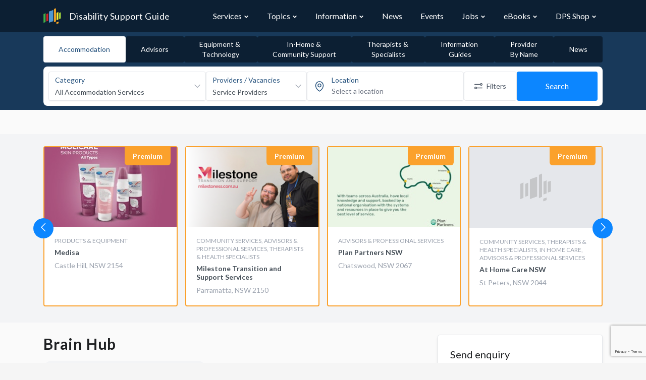

--- FILE ---
content_type: text/html; charset=UTF-8
request_url: https://www.disabilitysupportguide.com.au/profile/brain-hub
body_size: 22030
content:
<!DOCTYPE html>
<html lang="en">
<head>
    <script>
        // Making available for Google Tag Manager
        dataLayer = [];
    </script>

            <script>
            dataLayer = [{
                profileLevel: 'Basic',
                profileId: '41224'
            }];
        </script>
    
    <!-- Google Tag Manager -->
        <script>(function(w,d,s,l,i){w[l]=w[l]||[];w[l].push({'gtm.start':
        new Date().getTime(),event:'gtm.js'});var f=d.getElementsByTagName(s)[0],
        j=d.createElement(s),dl=l!='dataLayer'?'&l='+l:'';j.async=true;j.src=
        'https://www.googletagmanager.com/gtm.js?id='+i+dl+ '&gtm_cookies_win=x';f.parentNode.insertBefore(j,f);
        })(window,document,'script','dataLayer','GTM-NWM5VQ8');</script>
        <!-- End Google Tag Manager -->

    <!-- Hotjar Tracking Code for https://www.disabilitysupportguide.com.au -->
<script>
    (function(h,o,t,j,a,r){
        h.hj=h.hj||function(){(h.hj.q=h.hj.q||[]).push(arguments)};
        h._hjSettings={hjid:1079932,hjsv:6};
        a=o.getElementsByTagName('head')[0];
        r=o.createElement('script');r.async=1;
        r.src=t+h._hjSettings.hjid+j+h._hjSettings.hjsv;
        a.appendChild(r);
    })(window,document,'https://static.hotjar.com/c/hotjar-','.js?sv=');
</script>
    <script>
        window.process = window.process || {};
        window.process.env = window.process.env || {};
        window.process.env.APP_ENV = "production";
        window.process.env.SENTRY_JS_DSN = "https://5ac268c08d534e35a695a2c23a8ee099@o530289.ingest.sentry.io/5649598";
        window.process.env.SENTRY_JS_ENABLED = "1";
        window.process.env.RECAPTCHA_SITE_KEY = "6LfY41MUAAAAAJUZWd0Tv_WVTZhS3hDApFt59kK6";
        window.process.env.MAPBOX_KEY = "pk.eyJ1IjoiZHBzLXB1YiIsImEiOiJja2ticjhxZ28wN2k4MnZvbDFrYzYwOW5vIn0.Ufpu0mcL7wXkfEetRiUcOQ";
        window.process.env.INTERACTION_TRACKER_API = "https://analytics.dps.com.au/api/v1/log";
        window.process.env.NDG_API_URL = "https://www.disabilitysupportguide.com.au/api";
        window.process.env.NDG_API_V3_HOST = "https://www.disabilitysupportguide.com.au/api/v3";
        window.process.env.imgix_host = "dps.imgix.net";
        window.process.env.MEILISEARCH_HOST = "https://meilisearch-01.dps.com.au";
        window.process.env.MEILISEARCH_KEY = "62ef2121815deaee60cae7ddeeca23f34dd99f100365dbcade947f6e71e19655";

        window.process.env.GOOGLE_ADS = {};

                    window.process.env.GOOGLE_ADS["tac-article-banner"] = {"slot_id":7660582655,"width":"100%","height":"90px","min_width":"728px","max_width":"728px","format":"rectangle"};
                    window.process.env.GOOGLE_ADS["leaderboard"] = {"slot_id":5125047446,"width":"100%","height":"90px","min_width":"728px","max_width":"728px","format":"horizontal"};
                    window.process.env.GOOGLE_ADS["tile"] = {"slot_id":5125047446,"width":"100%","height":"230px","min_width":"165px","max_width":"165px","format":"auto"};
                    window.process.env.GOOGLE_ADS["skyscraper"] = {"slot_id":5125047446,"width":"100%","height":"640px","min_width":"165px","max_width":"165px","format":"vertical"};
        
        window.searchStructureLocalStorageKey = "profile-search-structure-0c138a566e2725aabb7ba66ab1ea9866";
    </script>

    <link rel="preload" as="image" href="https://dsg.imgix.net/general/hero-background.jpg?size=max&auto=format&q=80&ixlib=imgixjs-3.6.1">

    
    <link href="https://fonts.googleapis.com/css?family=Lato:300,400,700" rel="stylesheet">

    
    <script src="https://kit.fontawesome.com/39f0d61c72.js" crossorigin="anonymous" data-search-pseudo-elements data-observe-mutations defer></script>

    
    <script src="https://cdnjs.cloudflare.com/ajax/libs/jquery/3.3.1/jquery.min.js"></script>

    <meta charset="utf-8">
<meta http-equiv="X-UA-Compatible" content="IE=edge">
<meta name="viewport" content="width=device-width, initial-scale=1">
<meta name="csrf-token" content="2msz6NfVMxVaM61QHaF0t4Qpwo854iQuvj0h4AH5">
<meta name="coverage" content="Australia">

<title>Brain Hub | Disability Support Guide</title>
<meta name="description" content="Provider in Gladesville, NSW 2111.  View the listing for Brain Hub to view their offerings and contact them.">


<meta property="og:type" content="website">
<meta property="og:locale" content="en_AU">
<meta property="og:title" content="Brain Hub | Disability Support Guide">
<meta property="og:site_name" content="Disability Support Guide">
<meta property="og:description" content="Provider in Gladesville, NSW 2111.  View the listing for Brain Hub to view their offerings and contact them.">
<meta property="og:url" content="https://www.disabilitysupportguide.com.au/profile/brain-hub">
<meta property="og:image" content="https://www.disabilitysupportguide.com.au/img/logos/dsg-logo-large.png">


<meta name="facebook-domain-verification" content="tj23m9agazdshieo6enr46y79cbux1" />



<meta name="twitter:site" content="@TalkDisability_">
<meta name="twitter:creator" content="@TalkDisability_">
<meta name="twitter:card" content="summary_large_image">
<meta name="twitter:title" content="Brain Hub | Disability Support Guide">
<meta name="twitter:description" content="Provider in Gladesville, NSW 2111.  View the listing for Brain Hub to view their offerings and contact them.">
<meta name="twitter:url" content="https://www.disabilitysupportguide.com.au/profile/brain-hub">
<meta name="twitter:image" content="https://www.disabilitysupportguide.com.au/img/logos/dsg-logo-large.png">


<meta property="ix:host" content="dps.imgix.net">
<meta property="ix:useHttps" content="true">

<!-- Disable automatic detection and formatting of possible phone numbers -->
<meta name="format-detection" content="telephone=no">

<!-- The name of the application running in the web page. -->
<meta name="application-name" content="Disability Support Guide">

<!-- Add to Home Screen iOS -->
<meta name="apple-mobile-web-app-capable" content="yes">
<meta name="apple-mobile-web-app-status-bar-style" content="default">
<meta name="apple-mobile-web-app-title" content="Disability Support Guide">

<!-- Add to home screen Chrome-->
<meta name="mobile-web-app-capable" content="yes">

<!-- theme color for android -->
<meta name="theme-color" content="#1D62F0"> <!-- TODO: update theme colour? -->

<!-- Windows IE Specific -->
<meta http-equiv="cleartype" content="on">
<meta name="skype_toolbar" content="skype_toolbar_parser_compatible">

<!-- Disable link highlighting on IE 10 on Windows Phone (https://blogs.windows.com/buildingapps/2012/11/15/adapting-your-webkit-optimized-site-for-internet-explorer-10/) -->
<meta name="msapplication-tap-highlight" content="no">

<!-- For IE 10 and below -->
<!-- No link, just place a file called favicon.ico in the root directory -->
<!-- favicon -->
<link rel="apple-touch-icon" sizes="57x57" href="https://www.disabilitysupportguide.com.au/img/favicons/apple-touch-icon-57x57.png">
<link rel="apple-touch-icon" sizes="60x60" href="https://www.disabilitysupportguide.com.au/img/favicons/apple-touch-icon-60x60.png">
<link rel="apple-touch-icon" sizes="72x72" href="https://www.disabilitysupportguide.com.au/img/favicons/apple-touch-icon-72x72.png">
<link rel="apple-touch-icon" sizes="76x76" href="https://www.disabilitysupportguide.com.au/img/favicons/apple-touch-icon-76x76.png">
<link rel="apple-touch-icon" sizes="114x114" href="https://www.disabilitysupportguide.com.au/img/favicons/apple-touch-icon-114x114.png">
<link rel="apple-touch-icon" sizes="120x120" href="https://www.disabilitysupportguide.com.au/img/favicons/apple-touch-icon-120x120.png">
<link rel="apple-touch-icon" sizes="144x144" href="https://www.disabilitysupportguide.com.au/img/favicons/apple-touch-icon-144x144.png">
<link rel="apple-touch-icon" sizes="152x152" href="https://www.disabilitysupportguide.com.au/img/favicons/apple-touch-icon-152x152.png">
<link rel="apple-touch-icon" sizes="180x180" href="https://www.disabilitysupportguide.com.au/img/favicons/apple-touch-icon-180x180.png">
<link rel="icon" type="image/png" sizes="32x32" href="https://www.disabilitysupportguide.com.au/img/favicons/favicon-32x32.png">
<link rel="icon" type="image/png" sizes="16x16" href="https://www.disabilitysupportguide.com.au/img/favicons/favicon-16x16.png">
<link rel="shortcut icon" href="https://www.disabilitysupportguide.com.au/img/favicons/favicon.ico">
<!-- /favicon -->



    <link rel="canonical" href="https://www.disabilitysupportguide.com.au/profile/brain-hub">






    
    <link rel="preload" as="style" href="https://www.disabilitysupportguide.com.au/build/assets/theme-DiRGVFr0.css" /><link rel="preload" as="style" href="https://www.disabilitysupportguide.com.au/build/assets/app-C802sDgI.css" /><link rel="preload" as="style" href="https://www.disabilitysupportguide.com.au/build/assets/app-DkNjfppK.css" /><link rel="modulepreload" href="https://www.disabilitysupportguide.com.au/build/assets/app-D6CkAxNm.js" /><link rel="stylesheet" href="https://www.disabilitysupportguide.com.au/build/assets/theme-DiRGVFr0.css" data-navigate-track="reload" /><link rel="stylesheet" href="https://www.disabilitysupportguide.com.au/build/assets/app-C802sDgI.css" data-navigate-track="reload" /><link rel="stylesheet" href="https://www.disabilitysupportguide.com.au/build/assets/app-DkNjfppK.css" data-navigate-track="reload" /><script type="module" src="https://www.disabilitysupportguide.com.au/build/assets/app-D6CkAxNm.js" data-navigate-track="reload"></script>
    <script async src="//pagead2.googlesyndication.com/pagead/js/adsbygoogle.js"></script>
<script>
    (adsbygoogle = window.adsbygoogle || []).push({
        google_ad_client: "ca-pub-3226058244284042",
        enable_page_level_ads: true
    });
    window.onload = function() {
        window.blocked_google_ads = false;

        setTimeout(function() {
            var ad = document.querySelector("ins.adsbygoogle");
            if (ad && ad.innerHTML.replace(/\s/g, "").length == 0) {
                window.blocked_google_ads = true;
            }
        }, 2000);
    };
</script>

    <!-- Livewire Styles --><style >[wire\:loading][wire\:loading], [wire\:loading\.delay][wire\:loading\.delay], [wire\:loading\.inline-block][wire\:loading\.inline-block], [wire\:loading\.inline][wire\:loading\.inline], [wire\:loading\.block][wire\:loading\.block], [wire\:loading\.flex][wire\:loading\.flex], [wire\:loading\.table][wire\:loading\.table], [wire\:loading\.grid][wire\:loading\.grid], [wire\:loading\.inline-flex][wire\:loading\.inline-flex] {display: none;}[wire\:loading\.delay\.none][wire\:loading\.delay\.none], [wire\:loading\.delay\.shortest][wire\:loading\.delay\.shortest], [wire\:loading\.delay\.shorter][wire\:loading\.delay\.shorter], [wire\:loading\.delay\.short][wire\:loading\.delay\.short], [wire\:loading\.delay\.default][wire\:loading\.delay\.default], [wire\:loading\.delay\.long][wire\:loading\.delay\.long], [wire\:loading\.delay\.longer][wire\:loading\.delay\.longer], [wire\:loading\.delay\.longest][wire\:loading\.delay\.longest] {display: none;}[wire\:offline][wire\:offline] {display: none;}[wire\:dirty]:not(textarea):not(input):not(select) {display: none;}:root {--livewire-progress-bar-color: #2299dd;}[x-cloak] {display: none !important;}[wire\:cloak] {display: none !important;}</style>
    </head>

<body>
<!-- Google Tag Manager (noscript) -->
<noscript><iframe src="https://www.googletagmanager.com/ns.html?id=GTM-NWM5VQ8&gtm_cookies_win=x"
height="0" width="0" style="display:none;visibility:hidden"></iframe></noscript>
<!-- End Google Tag Manager (noscript) -->


<div class="application">
    <nav id="navbar"
     x-data="{
        navItems: [{&quot;name&quot;:&quot;Services&quot;,&quot;url&quot;:&quot;https:\/\/www.disabilitysupportguide.com.au\/services&quot;,&quot;slug&quot;:&quot;services&quot;,&quot;isOpen&quot;:false,&quot;children&quot;:[[{&quot;name&quot;:&quot;Accommodation \/ Housing&quot;,&quot;description&quot;:&quot;&quot;,&quot;url&quot;:&quot;https:\/\/www.disabilitysupportguide.com.au\/services\/accommodation&quot;,&quot;icon&quot;:&quot;&quot;},{&quot;name&quot;:&quot;Advisors&quot;,&quot;description&quot;:&quot;&quot;,&quot;url&quot;:&quot;https:\/\/www.disabilitysupportguide.com.au\/services\/advisors&quot;,&quot;icon&quot;:&quot;&quot;},{&quot;name&quot;:&quot;Equipment and Technology&quot;,&quot;description&quot;:&quot;&quot;,&quot;url&quot;:&quot;https:\/\/www.disabilitysupportguide.com.au\/services\/equipment-and-technology&quot;,&quot;icon&quot;:&quot;&quot;},{&quot;name&quot;:&quot;In-Home and Community Support&quot;,&quot;description&quot;:&quot;&quot;,&quot;url&quot;:&quot;https:\/\/www.disabilitysupportguide.com.au\/services\/in-home-and-community-support&quot;,&quot;icon&quot;:&quot;&quot;},{&quot;name&quot;:&quot;Mental Health&quot;,&quot;description&quot;:&quot;&quot;,&quot;url&quot;:&quot;https:\/\/www.disabilitysupportguide.com.au\/services\/mental-health&quot;,&quot;icon&quot;:&quot;&quot;},{&quot;name&quot;:&quot;Therapists and Specialists&quot;,&quot;description&quot;:&quot;&quot;,&quot;url&quot;:&quot;https:\/\/www.disabilitysupportguide.com.au\/services\/therapists-and-specialists&quot;,&quot;icon&quot;:&quot;&quot;}],[{&quot;name&quot;:&quot;Aged Care Guide&quot;,&quot;description&quot;:&quot;&quot;,&quot;url&quot;:&quot;https:\/\/www.agedcareguide.com.au\/&quot;,&quot;icon&quot;:&quot;&quot;}],[{&quot;name&quot;:&quot;NDIS Providers&quot;,&quot;description&quot;:&quot;&quot;,&quot;url&quot;:&quot;\/downloads\/ndis-providers&quot;,&quot;icon&quot;:&quot;&quot;}],[{&quot;name&quot;:&quot;All Categories&quot;,&quot;description&quot;:&quot;&quot;,&quot;url&quot;:&quot;https:\/\/www.disabilitysupportguide.com.au\/services&quot;,&quot;icon&quot;:&quot;&quot;}]]},{&quot;name&quot;:&quot;Topics&quot;,&quot;url&quot;:&quot;https:\/\/www.disabilitysupportguide.com.au\/topics&quot;,&quot;slug&quot;:&quot;topics&quot;,&quot;isOpen&quot;:false,&quot;children&quot;:[[{&quot;name&quot;:&quot;Accessible travel&quot;,&quot;description&quot;:&quot;&quot;,&quot;url&quot;:&quot;https:\/\/www.disabilitysupportguide.com.au\/topics\/accessible-travel&quot;,&quot;icon&quot;:&quot;&quot;},{&quot;name&quot;:&quot;Accommodation&quot;,&quot;description&quot;:&quot;&quot;,&quot;url&quot;:&quot;https:\/\/www.disabilitysupportguide.com.au\/topics\/accommodation&quot;,&quot;icon&quot;:&quot;&quot;},{&quot;name&quot;:&quot;Autism&quot;,&quot;description&quot;:&quot;&quot;,&quot;url&quot;:&quot;https:\/\/www.disabilitysupportguide.com.au\/topics\/autism&quot;,&quot;icon&quot;:&quot;&quot;},{&quot;name&quot;:&quot;Down syndrome&quot;,&quot;description&quot;:&quot;&quot;,&quot;url&quot;:&quot;https:\/\/www.disabilitysupportguide.com.au\/topics\/down-syndrome&quot;,&quot;icon&quot;:&quot;&quot;},{&quot;name&quot;:&quot;Early intervention&quot;,&quot;description&quot;:&quot;&quot;,&quot;url&quot;:&quot;https:\/\/www.disabilitysupportguide.com.au\/topics\/early-intervention&quot;,&quot;icon&quot;:&quot;&quot;},{&quot;name&quot;:&quot;Education&quot;,&quot;description&quot;:&quot;&quot;,&quot;url&quot;:&quot;https:\/\/www.disabilitysupportguide.com.au\/topics\/education&quot;,&quot;icon&quot;:&quot;&quot;},{&quot;name&quot;:&quot;Employment and disability&quot;,&quot;description&quot;:&quot;&quot;,&quot;url&quot;:&quot;https:\/\/www.disabilitysupportguide.com.au\/topics\/employment-disability&quot;,&quot;icon&quot;:&quot;&quot;},{&quot;name&quot;:&quot;Equipment &amp; Technology&quot;,&quot;description&quot;:&quot;&quot;,&quot;url&quot;:&quot;https:\/\/www.disabilitysupportguide.com.au\/topics\/equipment-technology&quot;,&quot;icon&quot;:&quot;&quot;},{&quot;name&quot;:&quot;Finance&quot;,&quot;description&quot;:&quot;&quot;,&quot;url&quot;:&quot;https:\/\/www.disabilitysupportguide.com.au\/topics\/finance&quot;,&quot;icon&quot;:&quot;&quot;},{&quot;name&quot;:&quot;Health and well-being&quot;,&quot;description&quot;:&quot;&quot;,&quot;url&quot;:&quot;https:\/\/www.disabilitysupportguide.com.au\/topics\/health-and-wellbeing&quot;,&quot;icon&quot;:&quot;&quot;},{&quot;name&quot;:&quot;Mental Health Options&quot;,&quot;description&quot;:&quot;&quot;,&quot;url&quot;:&quot;https:\/\/www.disabilitysupportguide.com.au\/topics\/mental-health-options&quot;,&quot;icon&quot;:&quot;&quot;},{&quot;name&quot;:&quot;Plan Management&quot;,&quot;description&quot;:&quot;&quot;,&quot;url&quot;:&quot;https:\/\/www.disabilitysupportguide.com.au\/topics\/plan-management&quot;,&quot;icon&quot;:&quot;&quot;},{&quot;name&quot;:&quot;Sport &amp; Recreation&quot;,&quot;description&quot;:&quot;&quot;,&quot;url&quot;:&quot;https:\/\/www.disabilitysupportguide.com.au\/topics\/sport-recreation&quot;,&quot;icon&quot;:&quot;&quot;},{&quot;name&quot;:&quot;Support Coordination&quot;,&quot;description&quot;:&quot;&quot;,&quot;url&quot;:&quot;https:\/\/www.disabilitysupportguide.com.au\/topics\/support-coordination&quot;,&quot;icon&quot;:&quot;&quot;},{&quot;name&quot;:&quot;User Stories&quot;,&quot;description&quot;:&quot;&quot;,&quot;url&quot;:&quot;https:\/\/www.disabilitysupportguide.com.au\/topics\/user-stories&quot;,&quot;icon&quot;:&quot;&quot;},{&quot;name&quot;:&quot;Working in the Disability Sector&quot;,&quot;description&quot;:&quot;&quot;,&quot;url&quot;:&quot;https:\/\/www.disabilitysupportguide.com.au\/topics\/education-and-training-1&quot;,&quot;icon&quot;:&quot;&quot;}],[{&quot;name&quot;:&quot;All Topics&quot;,&quot;description&quot;:&quot;&quot;,&quot;url&quot;:&quot;https:\/\/www.disabilitysupportguide.com.au\/topics&quot;,&quot;icon&quot;:&quot;&quot;}]]},{&quot;name&quot;:&quot;Information&quot;,&quot;url&quot;:&quot;https:\/\/www.disabilitysupportguide.com.au\/information\/all&quot;,&quot;slug&quot;:&quot;information&quot;,&quot;isOpen&quot;:false,&quot;children&quot;:[[{&quot;name&quot;:&quot;What is the NDIS?&quot;,&quot;description&quot;:&quot;&quot;,&quot;url&quot;:&quot;https:\/\/www.disabilitysupportguide.com.au\/information\/article\/what-is-the-ndis&quot;,&quot;icon&quot;:&quot;&quot;},{&quot;name&quot;:&quot;I have been approved for NDIS funding - what next?&quot;,&quot;description&quot;:&quot;&quot;,&quot;url&quot;:&quot;https:\/\/www.disabilitysupportguide.com.au\/information\/article\/i-have-ndis-funding-what-now&quot;,&quot;icon&quot;:&quot;&quot;},{&quot;name&quot;:&quot;I do not have NDIS funding&quot;,&quot;description&quot;:&quot;&quot;,&quot;url&quot;:&quot;https:\/\/www.disabilitysupportguide.com.au\/information\/article\/i-dont-have-ndis-funding&quot;,&quot;icon&quot;:&quot;&quot;},{&quot;name&quot;:&quot;NDIS partners&quot;,&quot;description&quot;:&quot;&quot;,&quot;url&quot;:&quot;https:\/\/www.disabilitysupportguide.com.au\/information\/article\/ndis-partners&quot;,&quot;icon&quot;:&quot;&quot;}],[{&quot;name&quot;:&quot;NDIS useful numbers&quot;,&quot;description&quot;:&quot;&quot;,&quot;url&quot;:&quot;https:\/\/www.disabilitysupportguide.com.au\/information\/ndis-useful-numbers&quot;,&quot;icon&quot;:&quot;&quot;}],[{&quot;name&quot;:&quot;NDIS Terms and Definitions&quot;,&quot;description&quot;:&quot;&quot;,&quot;url&quot;:&quot;https:\/\/www.disabilitysupportguide.com.au\/information\/terms-and-definitions&quot;,&quot;icon&quot;:&quot;&quot;}],[{&quot;name&quot;:&quot;All Information Articles&quot;,&quot;description&quot;:&quot;&quot;,&quot;url&quot;:&quot;https:\/\/www.disabilitysupportguide.com.au\/information\/all&quot;,&quot;icon&quot;:&quot;&quot;}]]},{&quot;name&quot;:&quot;News&quot;,&quot;url&quot;:&quot;https:\/\/www.disabilitysupportguide.com.au\/talking-disability&quot;,&quot;slug&quot;:&quot;talking-disability&quot;,&quot;isOpen&quot;:false,&quot;children&quot;:[]},{&quot;name&quot;:&quot;Events&quot;,&quot;url&quot;:&quot;https:\/\/www.disabilitysupportguide.com.au\/events&quot;,&quot;slug&quot;:&quot;events&quot;,&quot;isOpen&quot;:false,&quot;children&quot;:[]},{&quot;name&quot;:&quot;Jobs&quot;,&quot;url&quot;:&quot;https:\/\/www.disabilitysupportguide.com.au\/jobs&quot;,&quot;slug&quot;:&quot;jobs&quot;,&quot;isOpen&quot;:false,&quot;children&quot;:[[{&quot;name&quot;:&quot;Disability Support Jobs&quot;,&quot;url&quot;:&quot;https:\/\/www.disabilitysupportguide.com.au\/jobs&quot;},{&quot;name&quot;:&quot;Allied Health Jobs&quot;,&quot;url&quot;:&quot;https:\/\/www.disabilitysupportguide.com.au\/jobs\/allied-health-jobs&quot;},{&quot;name&quot;:&quot;Management and Administration Jobs&quot;,&quot;url&quot;:&quot;https:\/\/www.disabilitysupportguide.com.au\/jobs\/management-and-administration-jobs&quot;}]]},{&quot;name&quot;:&quot;eBooks&quot;,&quot;url&quot;:&quot;https:\/\/www.disabilitysupportguide.com.au\/topics\/digital-publications&quot;,&quot;slug&quot;:&quot;digital-publications&quot;,&quot;isOpen&quot;:false,&quot;children&quot;:[[{&quot;name&quot;:&quot;Disability Support Guide&quot;,&quot;description&quot;:&quot;&quot;,&quot;url&quot;:&quot;https:\/\/www.disabilitysupportguide.com.au\/topics\/digital-publications#dps-guide-to-disability-support&quot;,&quot;icon&quot;:&quot;&quot;},{&quot;name&quot;:&quot;Aged Care Guide&quot;,&quot;description&quot;:&quot;&quot;,&quot;url&quot;:&quot;https:\/\/www.disabilitysupportguide.com.au\/topics\/digital-publications#dps-guide-to-aged-care&quot;,&quot;icon&quot;:&quot;&quot;},{&quot;name&quot;:&quot;Support at Home Guide&quot;,&quot;description&quot;:&quot;&quot;,&quot;url&quot;:&quot;https:\/\/www.disabilitysupportguide.com.au\/topics\/digital-publications#support-at-home-guides&quot;,&quot;icon&quot;:&quot;&quot;},{&quot;name&quot;:&quot;Your Retirement Living&quot;,&quot;description&quot;:&quot;&quot;,&quot;url&quot;:&quot;https:\/\/www.disabilitysupportguide.com.au\/topics\/digital-publications#dps-guide-to-retirement-living&quot;,&quot;icon&quot;:&quot;&quot;}],[{&quot;name&quot;:&quot;Provider List PDFs&quot;,&quot;description&quot;:&quot;&quot;,&quot;url&quot;:&quot;https:\/\/www.disabilitysupportguide.com.au\/downloads\/ndis-providers&quot;,&quot;icon&quot;:&quot;&quot;}]]},{&quot;name&quot;:&quot;DPS Shop&quot;,&quot;url&quot;:&quot;https:\/\/shop.dps.com.au&quot;,&quot;slug&quot;:&quot;dps-shop&quot;,&quot;isOpen&quot;:false,&quot;children&quot;:[[{&quot;name&quot;:&quot;Visit DPS Shop&quot;,&quot;description&quot;:&quot;&quot;,&quot;url&quot;:&quot;https:\/\/shop.dps.com.au&quot;,&quot;icon&quot;:&quot;&quot;},{&quot;name&quot;:&quot;About DPS Shop&quot;,&quot;description&quot;:&quot;&quot;,&quot;url&quot;:&quot;https:\/\/www.disabilitysupportguide.com.au\/topics\/dps-shop&quot;,&quot;icon&quot;:&quot;&quot;}]]}],
        path: 'profile/brain-hub',
        isModalOpen: false,
        openDropdown(item) {
            item.isOpen = true;
        },
        closeDropdown(item) {
            item.isOpen = false;
        },
        toggleDropdown(item) {
            item.isOpen = !item.isOpen;
        },
        closeAllDropdowns() {
            for (let item of this.navItems) {
                item.isOpen = false;
            }
        },
        toggleModal() {
            this.closeAllDropdowns();
            const body = document.getElementsByTagName('body')[0];

            if (!this.isModalOpen) {
                body.classList.add('tw-overflow-hidden');
            } else {
                body.classList.remove('tw-overflow-hidden');
            }

            this.isModalOpen = !this.isModalOpen;
        },
    }"
     class="tw-bg-dsg" x-bind:class="{ 'tw-fixed xl:tw-static tw-top-0 tw-z-30 tw-w-full': isModalOpen }">
    <div class="container tw-mx-auto">
        <div class="tw-relative tw-flex tw-items-center tw-justify-between tw-h-16">
            <div class="tw-absolute tw-inset-y-0 tw-right-0 tw-flex tw-items-center xl:tw-hidden">
                <div
                    x-on:click="toggleModal"
                    class="tw-cursor-pointer tw-inline-flex tw-items-center tw-justify-center tw-rounded-md tw-text-gray-400 hover:tw-text-white"
                    aria-controls="mobile-menu"
                    aria-expanded="false"
                >
                    <span class="sr-only">Open main menu</span>
                    <template x-if="!isModalOpen">
                        <svg
                            class="tw-h-6 tw-w-6 tw-block"
                            xmlns="http://www.w3.org/2000/svg"
                            fill="none"
                            viewBox="0 0 24 24"
                            stroke="currentColor"
                            aria-hidden="true"
                        >
                            <path
                                stroke-linecap="round"
                                stroke-linejoin="round"
                                stroke-width="2"
                                d="M4 6h16M4 12h16M4 18h16"
                            ></path>
                        </svg>
                    </template>
                    <template x-if="isModalOpen">
                        <svg
                            class="tw-h-6 tw-w-6 tw-block"
                            xmlns="http://www.w3.org/2000/svg"
                            fill="none"
                            viewBox="0 0 24 24"
                            stroke="currentColor"
                            aria-hidden="true"
                        >
                            <path
                                stroke-linecap="round"
                                stroke-linejoin="round"
                                stroke-width="2"
                                d="M6 18L18 6M6 6l12 12"
                            ></path>
                        </svg>
                    </template>
                </div>
            </div>
            <div class="tw-flex-1 tw-flex tw-items-center">
                <a href="/" class="tw-relative tw-flex-shrink-0 tw-flex tw-items-center">
                    
                    <img class="tw-h-8 tw-w-auto" src="/img/logos/dsg-logo.png" alt="DSG Logo" width="50"/>
                    <span class="tw-hidden sm:tw-block tw-text-white tw-font-normal tw-text-lg tw-tracking-wide tw-ml-4">
                        Disability Support Guide
                    </span>
                </a>
            </div>
            <div
                class="tw-hidden xl:tw-block tw-inset-y-0 tw-right-0 tw-pr-2 sm:tw-static sm:tw-inset-auto sm:tw-ml-6 sm:tw-pr-0"
            >
                <div class="tw-flex tw-space-x-3">
                    <template
                        x-for="(item, index) in navItems"
                        x-bind:key="index"
                    >
                        <div  class="tw-group tw-relative"
                              @mouseover="openDropdown(item)"
                              @mouseleave="closeDropdown(item)">
                            <div class="tw-py-5">
                                <div class="tw-flex tw-items-baseline tw-px-3">
                                    <a
                                        x-bind:href="item['url']"
                                        class="tw-block tw-whitespace-nowrap tw-text-base tw-font-normal group-hover:tw-text-blue-brightest"
                                        x-bind:class="path.startsWith(item['slug']) ? 'tw-text-blue-brighter' : 'tw-text-white'"
                                        x-text="item['name']"
                                    >
                                    </a>
                                    <template x-if="item['children'].length">
                                        <div class="tw-flex tw-items-center">
                                            <svg
                                                xmlns="http://www.w3.org/2000/svg"
                                                class="group-hover:tw-rotate-180 tw-transform tw-transition tw-ease-in-out tw-text-gray-300 tw-ml-1 tw-h-2.5 tw-w-2.5 group-hover:tw-text-blue-brightest"
                                                x-bind:class="
                                                path.startsWith(item['slug'])
                                                    ? 'tw-text-blue-brighter'
                                                    : 'tw-text-white'
                                            "
                                                fill="none"
                                                viewBox="0 0 24 24"
                                                stroke="currentColor"
                                                stroke-width="4"
                                            >
                                                <path stroke-linecap="round" stroke-linejoin="round" d="M19 9l-7 7-7-7"/>
                                            </svg>
                                        </div>
                                    </template>
                                </div>
                            </div>

                            <template x-if="item['children'].length && item.isOpen">
                                <div
                                    id="dropdownNavbar"
                                    x-data="{ show: false }"
                                    x-init="$nextTick(() => { show = true })"
                                    x-show="show"
                                    x-transition:enter="tw-transition tw-duration-300"
                                    x-transition:enter-start="tw-opacity-0 tw-translate-y-[-5px]"
                                    x-transition:enter-end="tw-opacity-100 tw-translate-y-0"
                                    class="tw-w-max tw-top-full tw-py-3 tw-absolute group-hover:tw-block tw-z-30 tw-font-normal tw-bg-white tw-rounded-b tw-border-t-4 tw-border-blue-bright tw-border-solid tw-divide-y tw-divide-gray-100 tw-shadow-lg tw-border-0"
                                >
                                    <ul
                                        class="pl-12 tw-py-1 tw-text-base tw-text-gray-700 tw-list-none tw-pl-0"
                                        aria-labelledby="dropdownLargeButton"
                                    >
                                        <template x-for="(dropdownSection, dropdownSectionIndex) in item['children']"
                                                  x-bind:key="dropdownSectionIndex">
                                            <li
                                            >
                                                <template
                                                    x-for="(dropdownItem, dropdownItemIndex) in dropdownSection"
                                                    x-bind:key="dropdownItemIndex"
                                                >
                                                    <a
                                                        x-bind:href="dropdownItem['url']"
                                                        class="tw-text-gray-600 hover:tw-text-gray-800 w-whitespace-nowrap tw-block tw-py-2 tw-px-6 hover:tw-bg-gray-100"
                                                        x-text="dropdownItem['name']"
                                                    >
                                                    </a>
                                                    <template x-if="index == item['children'].length - 1" >
                                                        <hr class="tw-my-2"/>
                                                    </template>
                                                </template>
                                            </li>
                                        </template>
                                    </ul>
                                </div>
                            </template>
                        </div>
                    </template>
                </div>
            </div>
        </div>
    </div>

    <!-- Modal -->
    <template x-if="isModalOpen">
        <div
            class="tw-fixed tw-h-full tw-py-5 tw-w-full tw-bg-dsg tw-pb-28 tw-z-50 tw-overflow-auto tw-bg-opacity-95"
        >
            <div class="container tw-mx-auto">
                <ul class="tw-ml-0 tw-pl-0 tw-list-none tw-space-y-10">
                    <template x-for="(item, index) in navItems" x-bind:key="index">
                        <li class="tw-group tw-relative">
                            <div>
                                <div class="tw-flex">
                                    <a
                                        x-bind:href="item['url']"
                                        class="tw-text-gray-300 hover:tw-text-white tw-block tw-whitespace-nowrap tw-text-base tw-font-medium"
                                        x-text="item['name']"
                                    >
                                    </a>
                                    <template x-if="item['children'].length">
                                        <div
                                            @click="toggleDropdown(item)"
                                            class="tw-cursor-pointer tw-text-gray-300 hover:tw-text-white tw-flex tw-items-center tw-h-auto tw-flex-grow tw-justify-end"
                                        >
                                            <svg
                                                xmlns="http://www.w3.org/2000/svg"
                                                class="tw-transition tw-ease-in-out tw-ml-1 tw-h-5 tw-w-5"
                                                x-bind:class="{ 'tw-rotate-180 tw-transform ': item.isOpen }"
                                                fill="none"
                                                viewBox="0 0 24 24"
                                                stroke="currentColor"
                                                stroke-width="2"
                                            >
                                                <path stroke-linecap="round" stroke-linejoin="round"
                                                      d="M19 9l-7 7-7-7"/>
                                            </svg>
                                        </div>
                                    </template>
                                </div>
                            </div>
                            <template x-if="item['children'].length && item.isOpen">
                                <div
                                    class="tw-pt-2 tw-w-max tw-top-full group-hover:tw-block tw-z-20 tw-font-normal tw-divide-y tw-divide-gray-100"
                                >
                                    <ul
                                        class="tw-text-base tw-list-none tw-pl-0 tw-mt-3"
                                        aria-labelledby="dropdownLargeButton"
                                    >
                                        <template x-for="(dropdownSection, dropdownSectionindex) in item['children']"
                                                  x-bind:key="dropdownSectionindex">
                                            <li
                                            >
                                                <template
                                                    x-for="(dropdownItem, dropdownItemIndex) in dropdownSection"
                                                    x-bind:key="dropdownItemIndex"
                                                >
                                                    <a
                                                        x-bind:href="dropdownItem['url']"
                                                        class="tw-text-gray-300 hover:tw-text-white tw-whitespace-nowrap tw-block tw-py-2 tw-px-6"
                                                        x-text="dropdownItem['name']"
                                                    >
                                                    </a>
                                                </template>
                                            </li>
                                        </template>
                                    </ul>
                                </div>
                            </template>
                        </li>
                    </template>
                </ul>
            </div>
        </div>
    </template>
</nav>

    
            <div class="tw-bg-blue-darker">
            <div class="container">
                <div wire:snapshot="{&quot;data&quot;:{&quot;redirectOnSearch&quot;:true,&quot;activeForm&quot;:&quot;site-search.accommodation-form&quot;,&quot;forms&quot;:[[[{&quot;label&quot;:&quot;Accommodation&quot;,&quot;component&quot;:&quot;site-search.accommodation-form&quot;},{&quot;s&quot;:&quot;arr&quot;}],[{&quot;label&quot;:&quot;Advisors&quot;,&quot;component&quot;:&quot;site-search.advisors-form&quot;},{&quot;s&quot;:&quot;arr&quot;}],[{&quot;label&quot;:&quot;Equipment &amp; &lt;br\/&gt; Technology&quot;,&quot;component&quot;:&quot;site-search.equipment-and-technology-form&quot;},{&quot;s&quot;:&quot;arr&quot;}],[{&quot;label&quot;:&quot;In-Home &amp; &lt;br\/&gt; Community Support&quot;,&quot;component&quot;:&quot;site-search.in-home-and-community-support-form&quot;},{&quot;s&quot;:&quot;arr&quot;}],[{&quot;label&quot;:&quot;Therapists &amp; &lt;br\/&gt; Specialists&quot;,&quot;component&quot;:&quot;site-search.therapists-and-specialists-form&quot;},{&quot;s&quot;:&quot;arr&quot;}],[{&quot;label&quot;:&quot;Information  &lt;br\/&gt; Guides&quot;,&quot;component&quot;:&quot;site-search.information-guides-form&quot;},{&quot;s&quot;:&quot;arr&quot;}],[{&quot;label&quot;:&quot;Provider &lt;br\/&gt; By Name&quot;,&quot;component&quot;:&quot;site-search.provider-by-name-form&quot;},{&quot;s&quot;:&quot;arr&quot;}],[{&quot;label&quot;:&quot;News&quot;,&quot;component&quot;:&quot;site-search.news-form&quot;},{&quot;s&quot;:&quot;arr&quot;}]],{&quot;s&quot;:&quot;arr&quot;}]},&quot;memo&quot;:{&quot;id&quot;:&quot;T8s34LP2VsdXZ8d5gS9R&quot;,&quot;name&quot;:&quot;site-search.search-minified&quot;,&quot;path&quot;:&quot;profile\/brain-hub&quot;,&quot;method&quot;:&quot;GET&quot;,&quot;children&quot;:{&quot;site-search.accommodation-form&quot;:[&quot;div&quot;,&quot;aXJYAlKik8Ydywdkzesm&quot;]},&quot;scripts&quot;:[],&quot;assets&quot;:[],&quot;errors&quot;:[],&quot;locale&quot;:&quot;en&quot;},&quot;checksum&quot;:&quot;c03b3555fe3eb64d8f6922428926408def0b2a00e237ce4765ac534e906c9b26&quot;}" wire:effects="[]" wire:id="T8s34LP2VsdXZ8d5gS9R" class="tw-py-2">
    <div class="tw-hidden md:tw-block">
        <div class="tw-flex tw-gap-1 flex-wrap tw-relative tw-z-10 tw-mb-2">
            <!--[if BLOCK]><![endif]-->                <button
    wire:click="selectForm('site-search.accommodation-form')"
    class="tw-bg-white tw-text-blue-dark tw-flex-grow tw-basis-1/4 sm:tw-basis-1/5 lg:tw-basis-auto tw-justify-center tw-items-center md:tw-px-4 lg:tw-px-4 xl:tw-px-3 tw-py-1.5 tw-transition tw-duration-100 tw-ease-in-out tw-relative tw-border-none tw-cursor-pointer tw-rounded tw-group tw-min-w-0 tw-text-sm xl:tw-text-sm tw-font-medium tw-text-center focus:tw-z-10 hover:tw-no-underline">
    Accommodation
</button>
                            <button
    wire:click="selectForm('site-search.advisors-form')"
    class="tw-backdrop-blur-sm tw-bg-dsg hover:tw-bg-opacity-50 tw-text-white tw-flex-grow tw-basis-1/4 sm:tw-basis-1/5 lg:tw-basis-auto tw-justify-center tw-items-center md:tw-px-4 lg:tw-px-4 xl:tw-px-3 tw-py-1.5 tw-transition tw-duration-100 tw-ease-in-out tw-relative tw-border-none tw-cursor-pointer tw-rounded tw-group tw-min-w-0 tw-text-sm xl:tw-text-sm tw-font-medium tw-text-center focus:tw-z-10 hover:tw-no-underline">
    Advisors
</button>
                            <button
    wire:click="selectForm('site-search.equipment-and-technology-form')"
    class="tw-backdrop-blur-sm tw-bg-dsg hover:tw-bg-opacity-50 tw-text-white tw-flex-grow tw-basis-1/4 sm:tw-basis-1/5 lg:tw-basis-auto tw-justify-center tw-items-center md:tw-px-4 lg:tw-px-4 xl:tw-px-3 tw-py-1.5 tw-transition tw-duration-100 tw-ease-in-out tw-relative tw-border-none tw-cursor-pointer tw-rounded tw-group tw-min-w-0 tw-text-sm xl:tw-text-sm tw-font-medium tw-text-center focus:tw-z-10 hover:tw-no-underline">
    Equipment & <br/> Technology
</button>
                            <button
    wire:click="selectForm('site-search.in-home-and-community-support-form')"
    class="tw-backdrop-blur-sm tw-bg-dsg hover:tw-bg-opacity-50 tw-text-white tw-flex-grow tw-basis-1/4 sm:tw-basis-1/5 lg:tw-basis-auto tw-justify-center tw-items-center md:tw-px-4 lg:tw-px-4 xl:tw-px-3 tw-py-1.5 tw-transition tw-duration-100 tw-ease-in-out tw-relative tw-border-none tw-cursor-pointer tw-rounded tw-group tw-min-w-0 tw-text-sm xl:tw-text-sm tw-font-medium tw-text-center focus:tw-z-10 hover:tw-no-underline">
    In-Home & <br/> Community Support
</button>
                            <button
    wire:click="selectForm('site-search.therapists-and-specialists-form')"
    class="tw-backdrop-blur-sm tw-bg-dsg hover:tw-bg-opacity-50 tw-text-white tw-flex-grow tw-basis-1/4 sm:tw-basis-1/5 lg:tw-basis-auto tw-justify-center tw-items-center md:tw-px-4 lg:tw-px-4 xl:tw-px-3 tw-py-1.5 tw-transition tw-duration-100 tw-ease-in-out tw-relative tw-border-none tw-cursor-pointer tw-rounded tw-group tw-min-w-0 tw-text-sm xl:tw-text-sm tw-font-medium tw-text-center focus:tw-z-10 hover:tw-no-underline">
    Therapists & <br/> Specialists
</button>
                            <button
    wire:click="selectForm('site-search.information-guides-form')"
    class="tw-backdrop-blur-sm tw-bg-dsg hover:tw-bg-opacity-50 tw-text-white tw-flex-grow tw-basis-1/4 sm:tw-basis-1/5 lg:tw-basis-auto tw-justify-center tw-items-center md:tw-px-4 lg:tw-px-4 xl:tw-px-3 tw-py-1.5 tw-transition tw-duration-100 tw-ease-in-out tw-relative tw-border-none tw-cursor-pointer tw-rounded tw-group tw-min-w-0 tw-text-sm xl:tw-text-sm tw-font-medium tw-text-center focus:tw-z-10 hover:tw-no-underline">
    Information  <br/> Guides
</button>
                            <button
    wire:click="selectForm('site-search.provider-by-name-form')"
    class="tw-backdrop-blur-sm tw-bg-dsg hover:tw-bg-opacity-50 tw-text-white tw-flex-grow tw-basis-1/4 sm:tw-basis-1/5 lg:tw-basis-auto tw-justify-center tw-items-center md:tw-px-4 lg:tw-px-4 xl:tw-px-3 tw-py-1.5 tw-transition tw-duration-100 tw-ease-in-out tw-relative tw-border-none tw-cursor-pointer tw-rounded tw-group tw-min-w-0 tw-text-sm xl:tw-text-sm tw-font-medium tw-text-center focus:tw-z-10 hover:tw-no-underline">
    Provider <br/> By Name
</button>
                            <button
    wire:click="selectForm('site-search.news-form')"
    class="tw-backdrop-blur-sm tw-bg-dsg hover:tw-bg-opacity-50 tw-text-white tw-flex-grow tw-basis-1/4 sm:tw-basis-1/5 lg:tw-basis-auto tw-justify-center tw-items-center md:tw-px-4 lg:tw-px-4 xl:tw-px-3 tw-py-1.5 tw-transition tw-duration-100 tw-ease-in-out tw-relative tw-border-none tw-cursor-pointer tw-rounded tw-group tw-min-w-0 tw-text-sm xl:tw-text-sm tw-font-medium tw-text-center focus:tw-z-10 hover:tw-no-underline">
    News
</button>
            <!--[if ENDBLOCK]><![endif]-->
        </div>

        <div
            class="tw-border tw-border-input tw-bg-white tw-p-2.5 tw-w-full tw-z-10 tw-left-0 tw-relative tw-rounded-lg">
            <div wire:snapshot="{&quot;data&quot;:{&quot;categorySlug&quot;:&quot;accommodation&quot;,&quot;formProps&quot;:null,&quot;locationSlug&quot;:&quot;&quot;,&quot;providersOrVacancies&quot;:&quot;providers&quot;,&quot;distance&quot;:&quot;10&quot;,&quot;serviceDelivery&quot;:&quot;any&quot;,&quot;NDISRegistrationGroups&quot;:[[],{&quot;s&quot;:&quot;arr&quot;}],&quot;redirectOnSearch&quot;:true,&quot;defaultFields&quot;:[{&quot;locationSlug&quot;:&quot;&quot;,&quot;categorySlug&quot;:&quot;accommodation&quot;,&quot;providersOrVacancies&quot;:&quot;providers&quot;,&quot;distance&quot;:&quot;10&quot;,&quot;serviceDelivery&quot;:&quot;any&quot;,&quot;NDISRegistrationGroups&quot;:[[],{&quot;s&quot;:&quot;arr&quot;}]},{&quot;s&quot;:&quot;arr&quot;}],&quot;insideFiltersModal&quot;:false},&quot;memo&quot;:{&quot;id&quot;:&quot;aXJYAlKik8Ydywdkzesm&quot;,&quot;name&quot;:&quot;site-search.accommodation-form&quot;,&quot;path&quot;:&quot;profile\/brain-hub&quot;,&quot;method&quot;:&quot;GET&quot;,&quot;children&quot;:{&quot;accommodationCategory&quot;:[&quot;div&quot;,&quot;wGZlDv3DjhCzkpw11rrz&quot;],&quot;vacancySelect&quot;:[&quot;div&quot;,&quot;7hIlGEBdL7jRsw4U4PCN&quot;],&quot;locationSlug&quot;:[&quot;div&quot;,&quot;hblybCYAYA5m1FyES0RK&quot;]},&quot;scripts&quot;:[],&quot;assets&quot;:[],&quot;errors&quot;:[],&quot;locale&quot;:&quot;en&quot;},&quot;checksum&quot;:&quot;489b406f99e5611a687cc840d9cd5690aeff52db6047651607e92c16335f3eb0&quot;}" wire:effects="[]" wire:id="aXJYAlKik8Ydywdkzesm" x-data>
    <!--[if BLOCK]><![endif]-->    <form
        class="tw-flex tw-items-stretch tw-divide-y lg:tw-divide-y-0 tw-gap-x-2 tw-gap-y-2 tw-flex-col lg:tw-flex-row" wire:submit="search"
    >
        <!--[if BLOCK]><![endif]-->    <div class="tw-flex-1">
        <div wire:snapshot="{&quot;data&quot;:{&quot;data&quot;:[[[{&quot;name&quot;:&quot;All Accommodation Services&quot;,&quot;value&quot;:&quot;accommodation&quot;},{&quot;s&quot;:&quot;arr&quot;}],[{&quot;name&quot;:&quot;24 Hour emergency&quot;,&quot;value&quot;:&quot;24-hour-emergency&quot;},{&quot;s&quot;:&quot;arr&quot;}],[{&quot;name&quot;:&quot;Housing&quot;,&quot;value&quot;:&quot;housing&quot;},{&quot;s&quot;:&quot;arr&quot;}],[{&quot;name&quot;:&quot;Long Term&quot;,&quot;value&quot;:&quot;long-term&quot;},{&quot;s&quot;:&quot;arr&quot;}],[{&quot;name&quot;:&quot;Shared Living&quot;,&quot;value&quot;:&quot;daily-tasks-shared-living&quot;},{&quot;s&quot;:&quot;arr&quot;}],[{&quot;name&quot;:&quot;Short Term&quot;,&quot;value&quot;:&quot;short-term&quot;},{&quot;s&quot;:&quot;arr&quot;}],[{&quot;name&quot;:&quot;Short term respite&quot;,&quot;value&quot;:&quot;short-term-respite&quot;},{&quot;s&quot;:&quot;arr&quot;}],[{&quot;name&quot;:&quot;Specialist Disability Accommodation (SDA)&quot;,&quot;value&quot;:&quot;specialist-disability-accommodation&quot;},{&quot;s&quot;:&quot;arr&quot;}],[{&quot;name&quot;:&quot;Supported Independent Living&quot;,&quot;value&quot;:&quot;supported-independent-living&quot;},{&quot;s&quot;:&quot;arr&quot;}],[{&quot;name&quot;:&quot;Tenancy&quot;,&quot;value&quot;:&quot;tenancy&quot;},{&quot;s&quot;:&quot;arr&quot;}],[{&quot;name&quot;:&quot;Respite&quot;,&quot;value&quot;:&quot;respite-care&quot;},{&quot;s&quot;:&quot;arr&quot;}],[{&quot;name&quot;:&quot;Sports and Recreation&quot;,&quot;value&quot;:&quot;sports-and-recreation&quot;},{&quot;s&quot;:&quot;arr&quot;}]],{&quot;s&quot;:&quot;arr&quot;}],&quot;selectedValue&quot;:&quot;accommodation&quot;,&quot;name&quot;:&quot;accommodationCategory&quot;,&quot;label&quot;:&quot;Category&quot;,&quot;required&quot;:false,&quot;helperText&quot;:null,&quot;placeholder&quot;:&quot;Select a Category&quot;,&quot;containerClass&quot;:&quot;tw-flex-grow&quot;,&quot;prependInput&quot;:null,&quot;isSearchable&quot;:false,&quot;withCreateOption&quot;:false,&quot;searchText&quot;:&quot;All Accommodation Services&quot;,&quot;options&quot;:[[[{&quot;name&quot;:&quot;All Accommodation Services&quot;,&quot;value&quot;:&quot;accommodation&quot;},{&quot;s&quot;:&quot;arr&quot;}],[{&quot;name&quot;:&quot;24 Hour emergency&quot;,&quot;value&quot;:&quot;24-hour-emergency&quot;},{&quot;s&quot;:&quot;arr&quot;}],[{&quot;name&quot;:&quot;Housing&quot;,&quot;value&quot;:&quot;housing&quot;},{&quot;s&quot;:&quot;arr&quot;}],[{&quot;name&quot;:&quot;Long Term&quot;,&quot;value&quot;:&quot;long-term&quot;},{&quot;s&quot;:&quot;arr&quot;}],[{&quot;name&quot;:&quot;Shared Living&quot;,&quot;value&quot;:&quot;daily-tasks-shared-living&quot;},{&quot;s&quot;:&quot;arr&quot;}],[{&quot;name&quot;:&quot;Short Term&quot;,&quot;value&quot;:&quot;short-term&quot;},{&quot;s&quot;:&quot;arr&quot;}],[{&quot;name&quot;:&quot;Short term respite&quot;,&quot;value&quot;:&quot;short-term-respite&quot;},{&quot;s&quot;:&quot;arr&quot;}],[{&quot;name&quot;:&quot;Specialist Disability Accommodation (SDA)&quot;,&quot;value&quot;:&quot;specialist-disability-accommodation&quot;},{&quot;s&quot;:&quot;arr&quot;}],[{&quot;name&quot;:&quot;Supported Independent Living&quot;,&quot;value&quot;:&quot;supported-independent-living&quot;},{&quot;s&quot;:&quot;arr&quot;}],[{&quot;name&quot;:&quot;Tenancy&quot;,&quot;value&quot;:&quot;tenancy&quot;},{&quot;s&quot;:&quot;arr&quot;}],[{&quot;name&quot;:&quot;Respite&quot;,&quot;value&quot;:&quot;respite-care&quot;},{&quot;s&quot;:&quot;arr&quot;}],[{&quot;name&quot;:&quot;Sports and Recreation&quot;,&quot;value&quot;:&quot;sports-and-recreation&quot;},{&quot;s&quot;:&quot;arr&quot;}]],{&quot;s&quot;:&quot;arr&quot;}],&quot;intent&quot;:&quot;outline&quot;,&quot;showDefaultOptionImage&quot;:false},&quot;memo&quot;:{&quot;id&quot;:&quot;wGZlDv3DjhCzkpw11rrz&quot;,&quot;name&quot;:&quot;site-search.accommodation-select&quot;,&quot;path&quot;:&quot;profile\/brain-hub&quot;,&quot;method&quot;:&quot;GET&quot;,&quot;bindings&quot;:{&quot;categorySlug&quot;:&quot;selectedValue&quot;},&quot;bindingsDirectives&quot;:{&quot;categorySlug&quot;:&quot;wire:model&quot;},&quot;children&quot;:[],&quot;scripts&quot;:[],&quot;assets&quot;:[],&quot;errors&quot;:[],&quot;locale&quot;:&quot;en&quot;},&quot;checksum&quot;:&quot;f64f49fc863997166523865d06a552229d2980fd5ed6a7ca3b0fe3dc04e27cc1&quot;}" wire:effects="[]" wire:model="$parent.categorySlug" x-modelable="$wire.selectedValue" wire:id="wGZlDv3DjhCzkpw11rrz" class="tw-flex-grow">
    <div
        name="accommodationCategory-query-select"
        x-data="{
            placeholderProp: 'Select a Category',
            placeholder: '',
            selectedValue: window.Livewire.find('wGZlDv3DjhCzkpw11rrz').entangle('selectedValue'),
            options: window.Livewire.find('wGZlDv3DjhCzkpw11rrz').entangle('options'),
            isOpen: false,
            focusedIndex: -1,
            get maxIndex() { return $wire.options.length - 1 },
            selectedOption: null,
            showDefaultOptionImage: '',
            isSearchable: false,
            init(){
                $watch('selectedValue', (value, oldValue) => {
                    if (value !== oldValue && (! this.selectedOption || this.selectedOption.value !== value)) {
                        this.selectedOption = this.options.find((option) => option.value == value) ?? this.selectedOption;

                        if (this.isSearchable && value == '') {
                            $wire.searchText = '';
                        }
                    }
                });

                this.placeholder = this.placeholderProp;

                if (this.selectedValue !== '') {
                    this.selectedOption = this.options.find((option) => option.value == this.selectedValue);
                }
            },
            toggle() {
                if (this.isOpen) {
                    this.close();
                    return;
                }

                this.open();
            },
            open() {
                $wire.searchText = '';
                this.isOpen = true;
                this.placeholder = this.selectedOption?.name

                if (this.$refs['search-input']) {
                    $nextTick(() => this.$refs['search-input'].focus());
                }
            },
            close() {
                this.isOpen = false;

                if (this.selectedOption) {
                    $wire.searchText = this.selectedOption.name;
                }

                this.placeholder = this.placeholderProp;

                this.clearFocus();
            },
            clearFocus() {
                this.focusedIndex = -1;
            },
            focusUp() {
                if (this.focusedIndex > 0) {
                    this.focusedIndex--;
                } else if (this.focusedIndex == 'create') {
                    this.focusedIndex = this.maxIndex;
                }
            },
            focusDown() {
                if (this.focusedIndex < this.maxIndex) {
                    this.focusedIndex++;
                } else if ($wire.withCreateOption) {
                    this.focusedIndex = 'create';
                }
            },
            confirmSelection(index = null) {
                let selectedIndex = (index !== null) ? index : this.focusedIndex;
                this.selectedOption = $wire.options[selectedIndex];
                $wire.searchText = this.selectedOption['name'];
                $wire.selectedValue = this.selectedOption['value'];
                this.close();
            },
            create() {
                $wire.create();
                this.close();
            },
        }"
        x-on:keydown.escape.prevent.stop="close()"
        x-on:click.outside="isOpen == true && close()"
        x-on:keydown.arrow-up.prevent="focusUp()"
        x-on:keydown.arrow-down.prevent="focusDown()"
        x-on:keydown.enter.prevent="confirmSelection()"
        class="tw-relative tw-group"
    >
        <div
            x-on:click="toggle()"
            class="
                tw-cursor-pointer tw-bg-transparent tw-border tw-border-solid tw-shadow-sm                tw-min-h-[50px] tw-flex tw-justify-start tw-items-center tw-text-left  tw-rounded tw-py-1.5 tw-px-3 tw-relative tw-cursor-default tw-select-none tw-block tw-w-full tw-text-sm
            "
        >
            <div class="tw-flex tw-space-x-3 tw-w-full tw-items-center">
                

                <div class="tw-w-full">
                   <span class="tw-text-blue-dark">
                        Category
                    </span>

                    <!--[if BLOCK]><![endif]-->                        <div class="mt-1">
                            <!--[if BLOCK]><![endif]-->                                <span class="tw-truncate" x-text="selectedOption['name']"></span>
                            <!--[if ENDBLOCK]><![endif]-->
                        </div>
                        <!--[if ENDBLOCK]><![endif]-->
                        </template>
                </div>

                <!--[if BLOCK]><![endif]-->                    <span
                        class="tw-pointer-events-none tw-absolute tw-inset-y-0 tw-right-0 tw-flex tw-items-center tw-pr-2">
                    <svg xmlns="http://www.w3.org/2000/svg" fill="none" viewBox="0 0 24 24" stroke-width="2"
                         stroke="currentColor" class="tw-h-4 tw-w-4 tw-text-gray-400">
                        <path stroke-linecap="round" stroke-linejoin="round" d="m19.5 8.25-7.5 7.5-7.5-7.5"/>
                    </svg>
                </span>
                <!--[if ENDBLOCK]><![endif]-->
            </div>
        </div>


        
        <div
            x-cloak
            x-ref="dropdown"
            x-show="isOpen"
            x-transition
            class="tw-max-h-[300px] tw-absolute tw-mt-2 tw-top-full tw-left-0 tw-w-full tw-z-20 tw-bg-white tw-border-solid tw-rounded tw-border tw-shadow-lg tw-overflow-y-auto"
        >
            
            <div>
                <template x-for="(option, index) in $wire.options" :key="option['value']+'-'+index">
                    <div
                        x-on:click="confirmSelection(index)"
                        :class="{
                            'tw-bg-gray-100': index === focusedIndex,
                            'hover:tw-bg-gray-100': index !== focusedIndex,
                        }"
                        class="tw-cursor-pointer tw-px-3 tw-py-2 tw-select-none tw-text-sm tw-flex tw-gap-3 tw-items-center tw-justify-start">

                        <template x-if="option['image']">
                            <img class="tw-w-10 tw-object-cover tw-h-10" :src="option['image']" >
                        </template>
                        <template x-if="!option['image'] && showDefaultOptionImage">
                            <img src="/img/logos/dsg-icon-greyscale.svg" class="tw-w-10 tw-object-cover tw-h-10">
                        </template>

                        <span x-text="option['name']"></span>
                    </div>
                </template>
            </div>
            <div wire:loading.remove>

                <template x-if="$wire.searchText && !$wire.options.length">
                    <div
                        class="tw-text-left tw-cursor-pointer tw-px-3 tw-py-2 tw-cursor-default tw-select-none tw-text-sm tw-text-gray-400">
                        No results found...
                    </div>
                </template>
            </div>


        </div>

        <!--[if BLOCK]><![endif]--><!--[if ENDBLOCK]><![endif]-->
    </div>
</div>
    </div>
<!--[if ENDBLOCK]><![endif]-->

        <!--[if BLOCK]><![endif]-->            <!--[if BLOCK]><![endif]-->    <div class="tw-w-full lg:tw-max-w-[200px]">
        <div wire:snapshot="{&quot;data&quot;:{&quot;data&quot;:[[[{&quot;value&quot;:&quot;providers&quot;,&quot;name&quot;:&quot;Service Providers&quot;},{&quot;s&quot;:&quot;arr&quot;}],[{&quot;value&quot;:&quot;vacancies&quot;,&quot;name&quot;:&quot;Vacancies&quot;},{&quot;s&quot;:&quot;arr&quot;}]],{&quot;s&quot;:&quot;arr&quot;}],&quot;selectedValue&quot;:&quot;providers&quot;,&quot;name&quot;:&quot;vacancySelect&quot;,&quot;label&quot;:&quot;Providers \/ Vacancies&quot;,&quot;required&quot;:false,&quot;helperText&quot;:null,&quot;placeholder&quot;:null,&quot;containerClass&quot;:&quot;tw-flex-grow&quot;,&quot;prependInput&quot;:null,&quot;isSearchable&quot;:false,&quot;withCreateOption&quot;:false,&quot;searchText&quot;:&quot;Service Providers&quot;,&quot;options&quot;:[[[{&quot;value&quot;:&quot;providers&quot;,&quot;name&quot;:&quot;Service Providers&quot;},{&quot;s&quot;:&quot;arr&quot;}],[{&quot;value&quot;:&quot;vacancies&quot;,&quot;name&quot;:&quot;Vacancies&quot;},{&quot;s&quot;:&quot;arr&quot;}]],{&quot;s&quot;:&quot;arr&quot;}],&quot;intent&quot;:&quot;outline&quot;,&quot;showDefaultOptionImage&quot;:false},&quot;memo&quot;:{&quot;id&quot;:&quot;7hIlGEBdL7jRsw4U4PCN&quot;,&quot;name&quot;:&quot;site-search.vacancies-select&quot;,&quot;path&quot;:&quot;profile\/brain-hub&quot;,&quot;method&quot;:&quot;GET&quot;,&quot;bindings&quot;:{&quot;providersOrVacancies&quot;:&quot;selectedValue&quot;},&quot;bindingsDirectives&quot;:{&quot;providersOrVacancies&quot;:&quot;wire:model&quot;},&quot;children&quot;:[],&quot;scripts&quot;:[],&quot;assets&quot;:[],&quot;errors&quot;:[],&quot;locale&quot;:&quot;en&quot;},&quot;checksum&quot;:&quot;9697c6b6161c2a612d4b79464c64c6ad3df562e03da727cb59b9b2d7abfb8850&quot;}" wire:effects="[]" wire:model="$parent.providersOrVacancies" x-modelable="$wire.selectedValue" wire:id="7hIlGEBdL7jRsw4U4PCN" class="tw-flex-grow">
    <div
        name="vacancySelect-query-select"
        x-data="{
            placeholderProp: '',
            placeholder: '',
            selectedValue: window.Livewire.find('7hIlGEBdL7jRsw4U4PCN').entangle('selectedValue'),
            options: window.Livewire.find('7hIlGEBdL7jRsw4U4PCN').entangle('options'),
            isOpen: false,
            focusedIndex: -1,
            get maxIndex() { return $wire.options.length - 1 },
            selectedOption: null,
            showDefaultOptionImage: '',
            isSearchable: false,
            init(){
                $watch('selectedValue', (value, oldValue) => {
                    if (value !== oldValue && (! this.selectedOption || this.selectedOption.value !== value)) {
                        this.selectedOption = this.options.find((option) => option.value == value) ?? this.selectedOption;

                        if (this.isSearchable && value == '') {
                            $wire.searchText = '';
                        }
                    }
                });

                this.placeholder = this.placeholderProp;

                if (this.selectedValue !== '') {
                    this.selectedOption = this.options.find((option) => option.value == this.selectedValue);
                }
            },
            toggle() {
                if (this.isOpen) {
                    this.close();
                    return;
                }

                this.open();
            },
            open() {
                $wire.searchText = '';
                this.isOpen = true;
                this.placeholder = this.selectedOption?.name

                if (this.$refs['search-input']) {
                    $nextTick(() => this.$refs['search-input'].focus());
                }
            },
            close() {
                this.isOpen = false;

                if (this.selectedOption) {
                    $wire.searchText = this.selectedOption.name;
                }

                this.placeholder = this.placeholderProp;

                this.clearFocus();
            },
            clearFocus() {
                this.focusedIndex = -1;
            },
            focusUp() {
                if (this.focusedIndex > 0) {
                    this.focusedIndex--;
                } else if (this.focusedIndex == 'create') {
                    this.focusedIndex = this.maxIndex;
                }
            },
            focusDown() {
                if (this.focusedIndex < this.maxIndex) {
                    this.focusedIndex++;
                } else if ($wire.withCreateOption) {
                    this.focusedIndex = 'create';
                }
            },
            confirmSelection(index = null) {
                let selectedIndex = (index !== null) ? index : this.focusedIndex;
                this.selectedOption = $wire.options[selectedIndex];
                $wire.searchText = this.selectedOption['name'];
                $wire.selectedValue = this.selectedOption['value'];
                this.close();
            },
            create() {
                $wire.create();
                this.close();
            },
        }"
        x-on:keydown.escape.prevent.stop="close()"
        x-on:click.outside="isOpen == true && close()"
        x-on:keydown.arrow-up.prevent="focusUp()"
        x-on:keydown.arrow-down.prevent="focusDown()"
        x-on:keydown.enter.prevent="confirmSelection()"
        class="tw-relative tw-group"
    >
        <div
            x-on:click="toggle()"
            class="
                tw-cursor-pointer tw-bg-transparent tw-border tw-border-solid tw-shadow-sm                tw-min-h-[50px] tw-flex tw-justify-start tw-items-center tw-text-left  tw-rounded tw-py-1.5 tw-px-3 tw-relative tw-cursor-default tw-select-none tw-block tw-w-full tw-text-sm
            "
        >
            <div class="tw-flex tw-space-x-3 tw-w-full tw-items-center">
                

                <div class="tw-w-full">
                   <span class="tw-text-blue-dark">
                        Providers / Vacancies
                    </span>

                    <!--[if BLOCK]><![endif]-->                        <div class="mt-1">
                            <!--[if BLOCK]><![endif]-->                                <span class="tw-truncate" x-text="selectedOption['name']"></span>
                            <!--[if ENDBLOCK]><![endif]-->
                        </div>
                        <!--[if ENDBLOCK]><![endif]-->
                        </template>
                </div>

                <!--[if BLOCK]><![endif]-->                    <span
                        class="tw-pointer-events-none tw-absolute tw-inset-y-0 tw-right-0 tw-flex tw-items-center tw-pr-2">
                    <svg xmlns="http://www.w3.org/2000/svg" fill="none" viewBox="0 0 24 24" stroke-width="2"
                         stroke="currentColor" class="tw-h-4 tw-w-4 tw-text-gray-400">
                        <path stroke-linecap="round" stroke-linejoin="round" d="m19.5 8.25-7.5 7.5-7.5-7.5"/>
                    </svg>
                </span>
                <!--[if ENDBLOCK]><![endif]-->
            </div>
        </div>


        
        <div
            x-cloak
            x-ref="dropdown"
            x-show="isOpen"
            x-transition
            class="tw-max-h-[300px] tw-absolute tw-mt-2 tw-top-full tw-left-0 tw-w-full tw-z-20 tw-bg-white tw-border-solid tw-rounded tw-border tw-shadow-lg tw-overflow-y-auto"
        >
            
            <div>
                <template x-for="(option, index) in $wire.options" :key="option['value']+'-'+index">
                    <div
                        x-on:click="confirmSelection(index)"
                        :class="{
                            'tw-bg-gray-100': index === focusedIndex,
                            'hover:tw-bg-gray-100': index !== focusedIndex,
                        }"
                        class="tw-cursor-pointer tw-px-3 tw-py-2 tw-select-none tw-text-sm tw-flex tw-gap-3 tw-items-center tw-justify-start">

                        <template x-if="option['image']">
                            <img class="tw-w-10 tw-object-cover tw-h-10" :src="option['image']" >
                        </template>
                        <template x-if="!option['image'] && showDefaultOptionImage">
                            <img src="/img/logos/dsg-icon-greyscale.svg" class="tw-w-10 tw-object-cover tw-h-10">
                        </template>

                        <span x-text="option['name']"></span>
                    </div>
                </template>
            </div>
            <div wire:loading.remove>

                <template x-if="$wire.searchText && !$wire.options.length">
                    <div
                        class="tw-text-left tw-cursor-pointer tw-px-3 tw-py-2 tw-cursor-default tw-select-none tw-text-sm tw-text-gray-400">
                        No results found...
                    </div>
                </template>
            </div>


        </div>

        <!--[if BLOCK]><![endif]--><!--[if ENDBLOCK]><![endif]-->
    </div>
</div>
    </div>
<!--[if ENDBLOCK]><![endif]-->
        <!--[if ENDBLOCK]><![endif]-->


        <!--[if BLOCK]><![endif]-->    <div class="tw-flex-1">
        <div wire:snapshot="{&quot;data&quot;:{&quot;locationOptions&quot;:[[],{&quot;s&quot;:&quot;arr&quot;}],&quot;selectedOptionCached&quot;:null,&quot;selectedValue&quot;:&quot;&quot;,&quot;name&quot;:&quot;locationSlug&quot;,&quot;label&quot;:&quot;Location&quot;,&quot;required&quot;:false,&quot;helperText&quot;:null,&quot;placeholder&quot;:&quot;Select a location&quot;,&quot;containerClass&quot;:&quot;tw-flex-grow&quot;,&quot;prependInput&quot;:&quot;&lt;svg class=&#039;tw-text-blue-dark tw-w-7 tw-h-7&#039; xmlns=&#039;http:\/\/www.w3.org\/2000\/svg&#039; fill=&#039;none&#039; viewBox=&#039;0 0 24 24&#039; stroke-width=&#039;1.5&#039; stroke=&#039;currentColor&#039;&gt;\n    &lt;path stroke-linecap=&#039;round&#039; stroke-linejoin=&#039;round&#039; d=&#039;M15 10.5a3 3 0 11-6 0 3 3 0 016 0z&#039; \/&gt;\n    &lt;path stroke-linecap=&#039;round&#039; stroke-linejoin=&#039;round&#039; d=&#039;M19.5 10.5c0 7.142-7.5 11.25-7.5 11.25S4.5 17.642 4.5 10.5a7.5 7.5 0 1115 0z&#039; \/&gt;\n    &lt;\/svg&gt;&quot;,&quot;isSearchable&quot;:true,&quot;withCreateOption&quot;:false,&quot;searchText&quot;:null,&quot;options&quot;:[[],{&quot;s&quot;:&quot;arr&quot;}],&quot;intent&quot;:&quot;outline&quot;,&quot;showDefaultOptionImage&quot;:false},&quot;memo&quot;:{&quot;id&quot;:&quot;hblybCYAYA5m1FyES0RK&quot;,&quot;name&quot;:&quot;site-search.location-select&quot;,&quot;path&quot;:&quot;profile\/brain-hub&quot;,&quot;method&quot;:&quot;GET&quot;,&quot;bindings&quot;:{&quot;locationSlug&quot;:&quot;selectedValue&quot;},&quot;bindingsDirectives&quot;:{&quot;locationSlug&quot;:&quot;wire:model&quot;},&quot;children&quot;:[],&quot;scripts&quot;:[],&quot;assets&quot;:[],&quot;errors&quot;:[],&quot;locale&quot;:&quot;en&quot;},&quot;checksum&quot;:&quot;7be39f61ae353ea88865e90cdb4bef33193da01c79ae45b2f56a91ad2cd7aa5c&quot;}" wire:effects="[]" wire:model="$parent.locationSlug" x-modelable="$wire.selectedValue" wire:id="hblybCYAYA5m1FyES0RK" class="tw-flex-grow">
    <div
        name="locationSlug-query-select"
        x-data="{
            placeholderProp: 'Select a location',
            placeholder: '',
            selectedValue: window.Livewire.find('hblybCYAYA5m1FyES0RK').entangle('selectedValue'),
            options: window.Livewire.find('hblybCYAYA5m1FyES0RK').entangle('options'),
            isOpen: false,
            focusedIndex: -1,
            get maxIndex() { return $wire.options.length - 1 },
            selectedOption: null,
            showDefaultOptionImage: '',
            isSearchable: true,
            init(){
                $watch('selectedValue', (value, oldValue) => {
                    if (value !== oldValue && (! this.selectedOption || this.selectedOption.value !== value)) {
                        this.selectedOption = this.options.find((option) => option.value == value) ?? this.selectedOption;

                        if (this.isSearchable && value == '') {
                            $wire.searchText = '';
                        }
                    }
                });

                this.placeholder = this.placeholderProp;

                if (this.selectedValue !== '') {
                    this.selectedOption = this.options.find((option) => option.value == this.selectedValue);
                }
            },
            toggle() {
                if (this.isOpen) {
                    this.close();
                    return;
                }

                this.open();
            },
            open() {
                $wire.searchText = '';
                this.isOpen = true;
                this.placeholder = this.selectedOption?.name

                if (this.$refs['search-input']) {
                    $nextTick(() => this.$refs['search-input'].focus());
                }
            },
            close() {
                this.isOpen = false;

                if (this.selectedOption) {
                    $wire.searchText = this.selectedOption.name;
                }

                this.placeholder = this.placeholderProp;

                this.clearFocus();
            },
            clearFocus() {
                this.focusedIndex = -1;
            },
            focusUp() {
                if (this.focusedIndex > 0) {
                    this.focusedIndex--;
                } else if (this.focusedIndex == 'create') {
                    this.focusedIndex = this.maxIndex;
                }
            },
            focusDown() {
                if (this.focusedIndex < this.maxIndex) {
                    this.focusedIndex++;
                } else if ($wire.withCreateOption) {
                    this.focusedIndex = 'create';
                }
            },
            confirmSelection(index = null) {
                let selectedIndex = (index !== null) ? index : this.focusedIndex;
                this.selectedOption = $wire.options[selectedIndex];
                $wire.searchText = this.selectedOption['name'];
                $wire.selectedValue = this.selectedOption['value'];
                this.close();
            },
            create() {
                $wire.create();
                this.close();
            },
        }"
        x-on:keydown.escape.prevent.stop="close()"
        x-on:click.outside="isOpen == true && close()"
        x-on:keydown.arrow-up.prevent="focusUp()"
        x-on:keydown.arrow-down.prevent="focusDown()"
        x-on:keydown.enter.prevent="confirmSelection()"
        class="tw-relative tw-group"
    >
        <div
            x-on:click="toggle()"
            class="
                tw-bg-transparent tw-border tw-border-solid tw-shadow-sm                tw-min-h-[50px] tw-flex tw-justify-start tw-items-center tw-text-left  tw-rounded tw-py-1.5 tw-px-3 tw-relative tw-cursor-default tw-select-none tw-block tw-w-full tw-text-sm
            "
        >
            <div class="tw-flex tw-space-x-3 tw-w-full tw-items-center">
                <svg class='tw-text-blue-dark tw-w-7 tw-h-7' xmlns='http://www.w3.org/2000/svg' fill='none' viewBox='0 0 24 24' stroke-width='1.5' stroke='currentColor'>
    <path stroke-linecap='round' stroke-linejoin='round' d='M15 10.5a3 3 0 11-6 0 3 3 0 016 0z' />
    <path stroke-linecap='round' stroke-linejoin='round' d='M19.5 10.5c0 7.142-7.5 11.25-7.5 11.25S4.5 17.642 4.5 10.5a7.5 7.5 0 1115 0z' />
    </svg>

                <div class="tw-w-full">
                   <span class="tw-text-blue-dark">
                        Location
                    </span>

                    <!--[if BLOCK]><![endif]-->                        <input
                            x-ref="search-input"
                            :placeholder="placeholder"
                            type="search"
                            wire:model.live="searchText"
                            x-on:click.prevent.stop="open()"
                            x-on:input="clearFocus()"
                            autocomplete="off"
                            class="tw-bg-transparent tw-p-0 tw-border-0 tw-ring-0 focus:tw-ring-0 focus:tw-border-0 disabled:tw-bg-gray-600/5 disabled:tw-ring-gray-400/10 tw-block tw-w-full tw-border-0 tw-text-gray-900 tw-text-sm sm:tw-leading-6">
                    <!--[if ENDBLOCK]><![endif]-->
                        </template>
                </div>

                <!--[if BLOCK]><![endif]--><!--[if ENDBLOCK]><![endif]-->
            </div>
        </div>


        
        <div
            x-cloak
            x-ref="dropdown"
            x-show="isOpen"
            x-transition
            class="tw-max-h-[300px] tw-absolute tw-mt-2 tw-top-full tw-left-0 tw-w-full tw-z-20 tw-bg-white tw-border-solid tw-rounded tw-border tw-shadow-lg tw-overflow-y-auto"
        >
            
            <div>
                <template x-for="(option, index) in $wire.options" :key="option['value']+'-'+index">
                    <div
                        x-on:click="confirmSelection(index)"
                        :class="{
                            'tw-bg-gray-100': index === focusedIndex,
                            'hover:tw-bg-gray-100': index !== focusedIndex,
                        }"
                        class="tw-cursor-pointer tw-px-3 tw-py-2 tw-select-none tw-text-sm tw-flex tw-gap-3 tw-items-center tw-justify-start">

                        <template x-if="option['image']">
                            <img class="tw-w-10 tw-object-cover tw-h-10" :src="option['image']" >
                        </template>
                        <template x-if="!option['image'] && showDefaultOptionImage">
                            <img src="/img/logos/dsg-icon-greyscale.svg" class="tw-w-10 tw-object-cover tw-h-10">
                        </template>

                        <span x-text="option['name']"></span>
                    </div>
                </template>
            </div>
            <div wire:loading.remove>

                <template x-if="$wire.searchText && !$wire.options.length">
                    <div
                        class="tw-text-left tw-cursor-pointer tw-px-3 tw-py-2 tw-cursor-default tw-select-none tw-text-sm tw-text-gray-400">
                        No results found...
                    </div>
                </template>
            </div>


        </div>

        <!--[if BLOCK]><![endif]--><!--[if ENDBLOCK]><![endif]-->
    </div>
</div>
    </div>
<!--[if ENDBLOCK]><![endif]-->

        <!--[if BLOCK]><![endif]--><!--[if ENDBLOCK]><![endif]-->

        <!--[if BLOCK]><![endif]-->            <div>
    <button
        type="button"
        class="tw-w-full tw-h-full tw-text-gray-600 tw-bg-transparent hover:tw-bg-gray-100 tw-cursor-pointer tw-border-solid tw-border tw-space-x-2 tw-border-gray-200 tw-rounded tw-flex tw-text-center tw-justify-center tw-items-center tw-px-5 tw-py-3"
        wire:click="$dispatch('openModal', { component: 'site-search.filters-modal', arguments: {
                    activeForm: 'site-search.accommodation-form',
                    formProps: {
                        'locationSlug': $wire.locationSlug,
                        'categorySlug': $wire.categorySlug,
                        'providersOrVacancies': $wire.providersOrVacancies,
                        'distance': $wire.distance,
                        'serviceDelivery': $wire.serviceDelivery,
                        'NDISRegistrationGroups': $wire.NDISRegistrationGroups,
                        'redirectOnSearch': $wire.redirectOnSearch,
                    }
                }})"
    >
        <i class="fa-regular fa-sliders-simple"></i>
        <span class="tw-font-medium tw-text-sm lg:tw-hidden xl:tw-block">Filters</span>
    </button>
</div>
        <!--[if ENDBLOCK]><![endif]-->

        <button
    class="tw-flex tw-items-center tw-justify-center tw-whitespace-nowrap tw-cursor-pointer tw-border-0 tw-outline-0 tw-block text-center tw-bg-blue-bright tw-text-white hover:tw-text-white tw-rounded hover:tw-shadow-btn-primary tw-transition-transform hover:tw-transform hover:tw--translate-y-0.5 tw-h-12 tw-px-6 lg:tw-h-auto tw-block tw-w-full lg:tw-w-40" type="submit">
    Search
</button>
    </form>
<!--[if ENDBLOCK]><![endif]-->
</div>
        </div>
    </div>

    <button
        type="button"
        class="md:tw-hidden tw-space-x-2 tw-bg-transparent tw-w-full tw-border-0 tw-px-0 tw-py-0 tw-flex tw-items-center"
        wire:click="$dispatch('openModal', { component: 'site-search.filters-modal', arguments: {
                    activeForm: 'site-search.accommodation-form',
                    formProps: {
                        'locationSlug': '',
                        'categorySlug': '',
                        'providersOrVacancies': 'providers',
                        'distance': '',
                        'serviceDelivery': '',
                        'NDISRegistrationGroups': 'null',
                        'redirectOnSearch': '',
                    }
                }})"
    >
        <div class="tw-flex tw-w-full tw-mx-auto tw-bg-white tw-rounded-md tw-py-2">
            <input type="search" class="tw-border-0 tw-w-full tw-px-4 tw-py-1 tw-text-gray-800 focus:tw-ring-0 focus:tw-outline-none"
                   placeholder="Search">

        </div>
            <div class="tw-border-0 tw-flex tw-items-center tw-bg-blue-bright tw-justify-center tw-w-12 tw-h-12 tw-text-white tw-rounded-md">
                <svg class="tw-w-5 tw-h-5" fill="none" stroke="currentColor" viewBox="0 0 24 24"
                     xmlns="http://www.w3.org/2000/svg">
                    <path stroke-linecap="round" stroke-linejoin="round" stroke-width="2"
                          d="M21 21l-6-6m2-5a7 7 0 11-14 0 7 7 0 0114 0z"></path>
                </svg>
            </div>
    </button>
</div>
            </div>
        </div>
    
    <div  id="app" >
        <main>
                
    
    
    <section class="section profile">
        
                    <div class="container">
                <sponsor-handler type="7"
                                 :amount="1"
                                 area="dsg-profile-banner"
                                 state="SA"
                                 append-class="tw-mb-6"
                >
                </sponsor-handler>
            </div>
            <competitive-profiles :profiles="[{&quot;id&quot;:64063,&quot;name&quot;:&quot;Medisa&quot;,&quot;suburb&quot;:&quot;Castle Hill&quot;,&quot;profile_tier_acg&quot;:1,&quot;profile_tier_dsg&quot;:3,&quot;is_featured&quot;:true,&quot;is_platinum&quot;:false,&quot;media&quot;:{&quot;thumbnail&quot;:&quot;https:\/\/dps.imgix.net\/media\/f9942c29-d21a-4518-a5cf-bbc79b75891b?h=75&amp;w=100&quot;,&quot;logo&quot;:{&quot;id&quot;:108649,&quot;location&quot;:&quot;media\/7469593b-e55b-4761-8ee8-2eefef352f7b&quot;,&quot;title&quot;:&quot;logo sq.jpg&quot;,&quot;type&quot;:&quot;logo&quot;},&quot;gallery&quot;:[{&quot;id&quot;:108651,&quot;type&quot;:&quot;MediaItem&quot;,&quot;attributes&quot;:{&quot;title&quot;:&quot;instagram MoliCare Skin Products.jpg&quot;,&quot;mime&quot;:&quot;image\/jpeg&quot;,&quot;name&quot;:&quot;instagram MoliCare Skin Products.jpg&quot;,&quot;location&quot;:&quot;media\/f9942c29-d21a-4518-a5cf-bbc79b75891b&quot;,&quot;description&quot;:null,&quot;src&quot;:&quot;https:\/\/dps.imgix.net\/media\/f9942c29-d21a-4518-a5cf-bbc79b75891b&quot;,&quot;alt_src&quot;:{&quot;preset&quot;:{&quot;logo_thumbnail&quot;:&quot;https:\/\/dps.imgix.net\/media\/f9942c29-d21a-4518-a5cf-bbc79b75891b?bg=fff&amp;fit=fillmax&amp;h=200&amp;w=300&quot;,&quot;thumbnail&quot;:&quot;https:\/\/dps.imgix.net\/media\/f9942c29-d21a-4518-a5cf-bbc79b75891b?bg=fff&amp;fit=fillmax&amp;h=195&amp;w=290&quot;},&quot;crop&quot;:{&quot;300x200&quot;:&quot;https:\/\/dps.imgix.net\/media\/f9942c29-d21a-4518-a5cf-bbc79b75891b?fit=crop&amp;h=200&amp;w=300&quot;,&quot;800x320&quot;:&quot;https:\/\/dps.imgix.net\/media\/f9942c29-d21a-4518-a5cf-bbc79b75891b?fit=crop&amp;h=320&amp;w=800&quot;,&quot;1200x628&quot;:&quot;https:\/\/dps.imgix.net\/media\/f9942c29-d21a-4518-a5cf-bbc79b75891b?fit=crop&amp;h=628&amp;w=1200&quot;},&quot;fit&quot;:{&quot;1000x1000&quot;:&quot;https:\/\/dps.imgix.net\/media\/f9942c29-d21a-4518-a5cf-bbc79b75891b?fit=fillmax&amp;h=1000&amp;w=1000&quot;,&quot;300x200&quot;:&quot;https:\/\/dps.imgix.net\/media\/f9942c29-d21a-4518-a5cf-bbc79b75891b?fit=fillmax&amp;h=200&amp;w=300&quot;}}}},{&quot;id&quot;:108652,&quot;type&quot;:&quot;MediaItem&quot;,&quot;attributes&quot;:{&quot;title&quot;:&quot;instagram Molicare.jpg&quot;,&quot;mime&quot;:&quot;image\/jpeg&quot;,&quot;name&quot;:&quot;instagram Molicare.jpg&quot;,&quot;location&quot;:&quot;media\/53ba4b4c-ac1f-4af0-8dbb-2a523bcd137e&quot;,&quot;description&quot;:null,&quot;src&quot;:&quot;https:\/\/dps.imgix.net\/media\/53ba4b4c-ac1f-4af0-8dbb-2a523bcd137e&quot;,&quot;alt_src&quot;:{&quot;preset&quot;:{&quot;logo_thumbnail&quot;:&quot;https:\/\/dps.imgix.net\/media\/53ba4b4c-ac1f-4af0-8dbb-2a523bcd137e?bg=fff&amp;fit=fillmax&amp;h=200&amp;w=300&quot;,&quot;thumbnail&quot;:&quot;https:\/\/dps.imgix.net\/media\/53ba4b4c-ac1f-4af0-8dbb-2a523bcd137e?bg=fff&amp;fit=fillmax&amp;h=195&amp;w=290&quot;},&quot;crop&quot;:{&quot;300x200&quot;:&quot;https:\/\/dps.imgix.net\/media\/53ba4b4c-ac1f-4af0-8dbb-2a523bcd137e?fit=crop&amp;h=200&amp;w=300&quot;,&quot;800x320&quot;:&quot;https:\/\/dps.imgix.net\/media\/53ba4b4c-ac1f-4af0-8dbb-2a523bcd137e?fit=crop&amp;h=320&amp;w=800&quot;,&quot;1200x628&quot;:&quot;https:\/\/dps.imgix.net\/media\/53ba4b4c-ac1f-4af0-8dbb-2a523bcd137e?fit=crop&amp;h=628&amp;w=1200&quot;},&quot;fit&quot;:{&quot;1000x1000&quot;:&quot;https:\/\/dps.imgix.net\/media\/53ba4b4c-ac1f-4af0-8dbb-2a523bcd137e?fit=fillmax&amp;h=1000&amp;w=1000&quot;,&quot;300x200&quot;:&quot;https:\/\/dps.imgix.net\/media\/53ba4b4c-ac1f-4af0-8dbb-2a523bcd137e?fit=fillmax&amp;h=200&amp;w=300&quot;}}}},{&quot;id&quot;:108653,&quot;type&quot;:&quot;MediaItem&quot;,&quot;attributes&quot;:{&quot;title&quot;:&quot;instagram Zetuvit Plus.jpg&quot;,&quot;mime&quot;:&quot;image\/jpeg&quot;,&quot;name&quot;:&quot;instagram Zetuvit Plus.jpg&quot;,&quot;location&quot;:&quot;media\/3430bb69-1276-4d96-824f-152db5f969a7&quot;,&quot;description&quot;:null,&quot;src&quot;:&quot;https:\/\/dps.imgix.net\/media\/3430bb69-1276-4d96-824f-152db5f969a7&quot;,&quot;alt_src&quot;:{&quot;preset&quot;:{&quot;logo_thumbnail&quot;:&quot;https:\/\/dps.imgix.net\/media\/3430bb69-1276-4d96-824f-152db5f969a7?bg=fff&amp;fit=fillmax&amp;h=200&amp;w=300&quot;,&quot;thumbnail&quot;:&quot;https:\/\/dps.imgix.net\/media\/3430bb69-1276-4d96-824f-152db5f969a7?bg=fff&amp;fit=fillmax&amp;h=195&amp;w=290&quot;},&quot;crop&quot;:{&quot;300x200&quot;:&quot;https:\/\/dps.imgix.net\/media\/3430bb69-1276-4d96-824f-152db5f969a7?fit=crop&amp;h=200&amp;w=300&quot;,&quot;800x320&quot;:&quot;https:\/\/dps.imgix.net\/media\/3430bb69-1276-4d96-824f-152db5f969a7?fit=crop&amp;h=320&amp;w=800&quot;,&quot;1200x628&quot;:&quot;https:\/\/dps.imgix.net\/media\/3430bb69-1276-4d96-824f-152db5f969a7?fit=crop&amp;h=628&amp;w=1200&quot;},&quot;fit&quot;:{&quot;1000x1000&quot;:&quot;https:\/\/dps.imgix.net\/media\/3430bb69-1276-4d96-824f-152db5f969a7?fit=fillmax&amp;h=1000&amp;w=1000&quot;,&quot;300x200&quot;:&quot;https:\/\/dps.imgix.net\/media\/3430bb69-1276-4d96-824f-152db5f969a7?fit=fillmax&amp;h=200&amp;w=300&quot;}}}},{&quot;id&quot;:108655,&quot;type&quot;:&quot;MediaItem&quot;,&quot;attributes&quot;:{&quot;title&quot;:&quot;B braun Banner.jpg&quot;,&quot;mime&quot;:&quot;image\/jpeg&quot;,&quot;name&quot;:&quot;B braun Banner.jpg&quot;,&quot;location&quot;:&quot;media\/f1de443f-4922-42d4-9d4f-7bd8da95955f&quot;,&quot;description&quot;:null,&quot;src&quot;:&quot;https:\/\/dps.imgix.net\/media\/f1de443f-4922-42d4-9d4f-7bd8da95955f&quot;,&quot;alt_src&quot;:{&quot;preset&quot;:{&quot;logo_thumbnail&quot;:&quot;https:\/\/dps.imgix.net\/media\/f1de443f-4922-42d4-9d4f-7bd8da95955f?bg=fff&amp;fit=fillmax&amp;h=200&amp;w=300&quot;,&quot;thumbnail&quot;:&quot;https:\/\/dps.imgix.net\/media\/f1de443f-4922-42d4-9d4f-7bd8da95955f?bg=fff&amp;fit=fillmax&amp;h=195&amp;w=290&quot;},&quot;crop&quot;:{&quot;300x200&quot;:&quot;https:\/\/dps.imgix.net\/media\/f1de443f-4922-42d4-9d4f-7bd8da95955f?fit=crop&amp;h=200&amp;w=300&quot;,&quot;800x320&quot;:&quot;https:\/\/dps.imgix.net\/media\/f1de443f-4922-42d4-9d4f-7bd8da95955f?fit=crop&amp;h=320&amp;w=800&quot;,&quot;1200x628&quot;:&quot;https:\/\/dps.imgix.net\/media\/f1de443f-4922-42d4-9d4f-7bd8da95955f?fit=crop&amp;h=628&amp;w=1200&quot;},&quot;fit&quot;:{&quot;1000x1000&quot;:&quot;https:\/\/dps.imgix.net\/media\/f1de443f-4922-42d4-9d4f-7bd8da95955f?fit=fillmax&amp;h=1000&amp;w=1000&quot;,&quot;300x200&quot;:&quot;https:\/\/dps.imgix.net\/media\/f1de443f-4922-42d4-9d4f-7bd8da95955f?fit=fillmax&amp;h=200&amp;w=300&quot;}}}},{&quot;id&quot;:108656,&quot;type&quot;:&quot;MediaItem&quot;,&quot;attributes&quot;:{&quot;title&quot;:&quot;Avanos Banner2.jpg&quot;,&quot;mime&quot;:&quot;image\/jpeg&quot;,&quot;name&quot;:&quot;Avanos Banner2.jpg&quot;,&quot;location&quot;:&quot;media\/4be01066-3d90-4db8-b64c-910e5ef3740e&quot;,&quot;description&quot;:null,&quot;src&quot;:&quot;https:\/\/dps.imgix.net\/media\/4be01066-3d90-4db8-b64c-910e5ef3740e&quot;,&quot;alt_src&quot;:{&quot;preset&quot;:{&quot;logo_thumbnail&quot;:&quot;https:\/\/dps.imgix.net\/media\/4be01066-3d90-4db8-b64c-910e5ef3740e?bg=fff&amp;fit=fillmax&amp;h=200&amp;w=300&quot;,&quot;thumbnail&quot;:&quot;https:\/\/dps.imgix.net\/media\/4be01066-3d90-4db8-b64c-910e5ef3740e?bg=fff&amp;fit=fillmax&amp;h=195&amp;w=290&quot;},&quot;crop&quot;:{&quot;300x200&quot;:&quot;https:\/\/dps.imgix.net\/media\/4be01066-3d90-4db8-b64c-910e5ef3740e?fit=crop&amp;h=200&amp;w=300&quot;,&quot;800x320&quot;:&quot;https:\/\/dps.imgix.net\/media\/4be01066-3d90-4db8-b64c-910e5ef3740e?fit=crop&amp;h=320&amp;w=800&quot;,&quot;1200x628&quot;:&quot;https:\/\/dps.imgix.net\/media\/4be01066-3d90-4db8-b64c-910e5ef3740e?fit=crop&amp;h=628&amp;w=1200&quot;},&quot;fit&quot;:{&quot;1000x1000&quot;:&quot;https:\/\/dps.imgix.net\/media\/4be01066-3d90-4db8-b64c-910e5ef3740e?fit=fillmax&amp;h=1000&amp;w=1000&quot;,&quot;300x200&quot;:&quot;https:\/\/dps.imgix.net\/media\/4be01066-3d90-4db8-b64c-910e5ef3740e?fit=fillmax&amp;h=200&amp;w=300&quot;}}}},{&quot;id&quot;:108657,&quot;type&quot;:&quot;MediaItem&quot;,&quot;attributes&quot;:{&quot;title&quot;:&quot;col_b.jpg&quot;,&quot;mime&quot;:&quot;image\/jpeg&quot;,&quot;name&quot;:&quot;col_b.jpg&quot;,&quot;location&quot;:&quot;media\/e1b986a5-b52d-406a-998b-f65ca4b764e4&quot;,&quot;description&quot;:null,&quot;src&quot;:&quot;https:\/\/dps.imgix.net\/media\/e1b986a5-b52d-406a-998b-f65ca4b764e4&quot;,&quot;alt_src&quot;:{&quot;preset&quot;:{&quot;logo_thumbnail&quot;:&quot;https:\/\/dps.imgix.net\/media\/e1b986a5-b52d-406a-998b-f65ca4b764e4?bg=fff&amp;fit=fillmax&amp;h=200&amp;w=300&quot;,&quot;thumbnail&quot;:&quot;https:\/\/dps.imgix.net\/media\/e1b986a5-b52d-406a-998b-f65ca4b764e4?bg=fff&amp;fit=fillmax&amp;h=195&amp;w=290&quot;},&quot;crop&quot;:{&quot;300x200&quot;:&quot;https:\/\/dps.imgix.net\/media\/e1b986a5-b52d-406a-998b-f65ca4b764e4?fit=crop&amp;h=200&amp;w=300&quot;,&quot;800x320&quot;:&quot;https:\/\/dps.imgix.net\/media\/e1b986a5-b52d-406a-998b-f65ca4b764e4?fit=crop&amp;h=320&amp;w=800&quot;,&quot;1200x628&quot;:&quot;https:\/\/dps.imgix.net\/media\/e1b986a5-b52d-406a-998b-f65ca4b764e4?fit=crop&amp;h=628&amp;w=1200&quot;},&quot;fit&quot;:{&quot;1000x1000&quot;:&quot;https:\/\/dps.imgix.net\/media\/e1b986a5-b52d-406a-998b-f65ca4b764e4?fit=fillmax&amp;h=1000&amp;w=1000&quot;,&quot;300x200&quot;:&quot;https:\/\/dps.imgix.net\/media\/e1b986a5-b52d-406a-998b-f65ca4b764e4?fit=fillmax&amp;h=200&amp;w=300&quot;}}}},{&quot;id&quot;:108658,&quot;type&quot;:&quot;MediaItem&quot;,&quot;attributes&quot;:{&quot;title&quot;:&quot;con_b.jpg&quot;,&quot;mime&quot;:&quot;image\/jpeg&quot;,&quot;name&quot;:&quot;con_b.jpg&quot;,&quot;location&quot;:&quot;media\/4de8c79b-6520-43fb-a516-ac0071c85832&quot;,&quot;description&quot;:null,&quot;src&quot;:&quot;https:\/\/dps.imgix.net\/media\/4de8c79b-6520-43fb-a516-ac0071c85832&quot;,&quot;alt_src&quot;:{&quot;preset&quot;:{&quot;logo_thumbnail&quot;:&quot;https:\/\/dps.imgix.net\/media\/4de8c79b-6520-43fb-a516-ac0071c85832?bg=fff&amp;fit=fillmax&amp;h=200&amp;w=300&quot;,&quot;thumbnail&quot;:&quot;https:\/\/dps.imgix.net\/media\/4de8c79b-6520-43fb-a516-ac0071c85832?bg=fff&amp;fit=fillmax&amp;h=195&amp;w=290&quot;},&quot;crop&quot;:{&quot;300x200&quot;:&quot;https:\/\/dps.imgix.net\/media\/4de8c79b-6520-43fb-a516-ac0071c85832?fit=crop&amp;h=200&amp;w=300&quot;,&quot;800x320&quot;:&quot;https:\/\/dps.imgix.net\/media\/4de8c79b-6520-43fb-a516-ac0071c85832?fit=crop&amp;h=320&amp;w=800&quot;,&quot;1200x628&quot;:&quot;https:\/\/dps.imgix.net\/media\/4de8c79b-6520-43fb-a516-ac0071c85832?fit=crop&amp;h=628&amp;w=1200&quot;},&quot;fit&quot;:{&quot;1000x1000&quot;:&quot;https:\/\/dps.imgix.net\/media\/4de8c79b-6520-43fb-a516-ac0071c85832?fit=fillmax&amp;h=1000&amp;w=1000&quot;,&quot;300x200&quot;:&quot;https:\/\/dps.imgix.net\/media\/4de8c79b-6520-43fb-a516-ac0071c85832?fit=fillmax&amp;h=200&amp;w=300&quot;}}}},{&quot;id&quot;:108659,&quot;type&quot;:&quot;MediaItem&quot;,&quot;attributes&quot;:{&quot;title&quot;:&quot;htm_b.jpg&quot;,&quot;mime&quot;:&quot;image\/jpeg&quot;,&quot;name&quot;:&quot;htm_b.jpg&quot;,&quot;location&quot;:&quot;media\/98fed5db-fe66-4c52-8077-aa90b075341b&quot;,&quot;description&quot;:null,&quot;src&quot;:&quot;https:\/\/dps.imgix.net\/media\/98fed5db-fe66-4c52-8077-aa90b075341b&quot;,&quot;alt_src&quot;:{&quot;preset&quot;:{&quot;logo_thumbnail&quot;:&quot;https:\/\/dps.imgix.net\/media\/98fed5db-fe66-4c52-8077-aa90b075341b?bg=fff&amp;fit=fillmax&amp;h=200&amp;w=300&quot;,&quot;thumbnail&quot;:&quot;https:\/\/dps.imgix.net\/media\/98fed5db-fe66-4c52-8077-aa90b075341b?bg=fff&amp;fit=fillmax&amp;h=195&amp;w=290&quot;},&quot;crop&quot;:{&quot;300x200&quot;:&quot;https:\/\/dps.imgix.net\/media\/98fed5db-fe66-4c52-8077-aa90b075341b?fit=crop&amp;h=200&amp;w=300&quot;,&quot;800x320&quot;:&quot;https:\/\/dps.imgix.net\/media\/98fed5db-fe66-4c52-8077-aa90b075341b?fit=crop&amp;h=320&amp;w=800&quot;,&quot;1200x628&quot;:&quot;https:\/\/dps.imgix.net\/media\/98fed5db-fe66-4c52-8077-aa90b075341b?fit=crop&amp;h=628&amp;w=1200&quot;},&quot;fit&quot;:{&quot;1000x1000&quot;:&quot;https:\/\/dps.imgix.net\/media\/98fed5db-fe66-4c52-8077-aa90b075341b?fit=fillmax&amp;h=1000&amp;w=1000&quot;,&quot;300x200&quot;:&quot;https:\/\/dps.imgix.net\/media\/98fed5db-fe66-4c52-8077-aa90b075341b?fit=fillmax&amp;h=200&amp;w=300&quot;}}}},{&quot;id&quot;:108660,&quot;type&quot;:&quot;MediaItem&quot;,&quot;attributes&quot;:{&quot;title&quot;:&quot;Medline Banner.jpg&quot;,&quot;mime&quot;:&quot;image\/jpeg&quot;,&quot;name&quot;:&quot;Medline Banner.jpg&quot;,&quot;location&quot;:&quot;media\/50a195fc-7f67-454c-828b-48ff0c617a1b&quot;,&quot;description&quot;:null,&quot;src&quot;:&quot;https:\/\/dps.imgix.net\/media\/50a195fc-7f67-454c-828b-48ff0c617a1b&quot;,&quot;alt_src&quot;:{&quot;preset&quot;:{&quot;logo_thumbnail&quot;:&quot;https:\/\/dps.imgix.net\/media\/50a195fc-7f67-454c-828b-48ff0c617a1b?bg=fff&amp;fit=fillmax&amp;h=200&amp;w=300&quot;,&quot;thumbnail&quot;:&quot;https:\/\/dps.imgix.net\/media\/50a195fc-7f67-454c-828b-48ff0c617a1b?bg=fff&amp;fit=fillmax&amp;h=195&amp;w=290&quot;},&quot;crop&quot;:{&quot;300x200&quot;:&quot;https:\/\/dps.imgix.net\/media\/50a195fc-7f67-454c-828b-48ff0c617a1b?fit=crop&amp;h=200&amp;w=300&quot;,&quot;800x320&quot;:&quot;https:\/\/dps.imgix.net\/media\/50a195fc-7f67-454c-828b-48ff0c617a1b?fit=crop&amp;h=320&amp;w=800&quot;,&quot;1200x628&quot;:&quot;https:\/\/dps.imgix.net\/media\/50a195fc-7f67-454c-828b-48ff0c617a1b?fit=crop&amp;h=628&amp;w=1200&quot;},&quot;fit&quot;:{&quot;1000x1000&quot;:&quot;https:\/\/dps.imgix.net\/media\/50a195fc-7f67-454c-828b-48ff0c617a1b?fit=fillmax&amp;h=1000&amp;w=1000&quot;,&quot;300x200&quot;:&quot;https:\/\/dps.imgix.net\/media\/50a195fc-7f67-454c-828b-48ff0c617a1b?fit=fillmax&amp;h=200&amp;w=300&quot;}}}},{&quot;id&quot;:108661,&quot;type&quot;:&quot;MediaItem&quot;,&quot;attributes&quot;:{&quot;title&quot;:&quot;molnlycke Banner 1.jpg&quot;,&quot;mime&quot;:&quot;image\/jpeg&quot;,&quot;name&quot;:&quot;molnlycke Banner 1.jpg&quot;,&quot;location&quot;:&quot;media\/2864da11-91fc-4c5c-af8d-d882d600ea3d&quot;,&quot;description&quot;:null,&quot;src&quot;:&quot;https:\/\/dps.imgix.net\/media\/2864da11-91fc-4c5c-af8d-d882d600ea3d&quot;,&quot;alt_src&quot;:{&quot;preset&quot;:{&quot;logo_thumbnail&quot;:&quot;https:\/\/dps.imgix.net\/media\/2864da11-91fc-4c5c-af8d-d882d600ea3d?bg=fff&amp;fit=fillmax&amp;h=200&amp;w=300&quot;,&quot;thumbnail&quot;:&quot;https:\/\/dps.imgix.net\/media\/2864da11-91fc-4c5c-af8d-d882d600ea3d?bg=fff&amp;fit=fillmax&amp;h=195&amp;w=290&quot;},&quot;crop&quot;:{&quot;300x200&quot;:&quot;https:\/\/dps.imgix.net\/media\/2864da11-91fc-4c5c-af8d-d882d600ea3d?fit=crop&amp;h=200&amp;w=300&quot;,&quot;800x320&quot;:&quot;https:\/\/dps.imgix.net\/media\/2864da11-91fc-4c5c-af8d-d882d600ea3d?fit=crop&amp;h=320&amp;w=800&quot;,&quot;1200x628&quot;:&quot;https:\/\/dps.imgix.net\/media\/2864da11-91fc-4c5c-af8d-d882d600ea3d?fit=crop&amp;h=628&amp;w=1200&quot;},&quot;fit&quot;:{&quot;1000x1000&quot;:&quot;https:\/\/dps.imgix.net\/media\/2864da11-91fc-4c5c-af8d-d882d600ea3d?fit=fillmax&amp;h=1000&amp;w=1000&quot;,&quot;300x200&quot;:&quot;https:\/\/dps.imgix.net\/media\/2864da11-91fc-4c5c-af8d-d882d600ea3d?fit=fillmax&amp;h=200&amp;w=300&quot;}}}},{&quot;id&quot;:108662,&quot;type&quot;:&quot;MediaItem&quot;,&quot;attributes&quot;:{&quot;title&quot;:&quot;Mulitigate Banner.jpg&quot;,&quot;mime&quot;:&quot;image\/jpeg&quot;,&quot;name&quot;:&quot;Mulitigate Banner.jpg&quot;,&quot;location&quot;:&quot;media\/68aa1ff1-241a-4660-b43c-b8cda4d1a10e&quot;,&quot;description&quot;:null,&quot;src&quot;:&quot;https:\/\/dps.imgix.net\/media\/68aa1ff1-241a-4660-b43c-b8cda4d1a10e&quot;,&quot;alt_src&quot;:{&quot;preset&quot;:{&quot;logo_thumbnail&quot;:&quot;https:\/\/dps.imgix.net\/media\/68aa1ff1-241a-4660-b43c-b8cda4d1a10e?bg=fff&amp;fit=fillmax&amp;h=200&amp;w=300&quot;,&quot;thumbnail&quot;:&quot;https:\/\/dps.imgix.net\/media\/68aa1ff1-241a-4660-b43c-b8cda4d1a10e?bg=fff&amp;fit=fillmax&amp;h=195&amp;w=290&quot;},&quot;crop&quot;:{&quot;300x200&quot;:&quot;https:\/\/dps.imgix.net\/media\/68aa1ff1-241a-4660-b43c-b8cda4d1a10e?fit=crop&amp;h=200&amp;w=300&quot;,&quot;800x320&quot;:&quot;https:\/\/dps.imgix.net\/media\/68aa1ff1-241a-4660-b43c-b8cda4d1a10e?fit=crop&amp;h=320&amp;w=800&quot;,&quot;1200x628&quot;:&quot;https:\/\/dps.imgix.net\/media\/68aa1ff1-241a-4660-b43c-b8cda4d1a10e?fit=crop&amp;h=628&amp;w=1200&quot;},&quot;fit&quot;:{&quot;1000x1000&quot;:&quot;https:\/\/dps.imgix.net\/media\/68aa1ff1-241a-4660-b43c-b8cda4d1a10e?fit=fillmax&amp;h=1000&amp;w=1000&quot;,&quot;300x200&quot;:&quot;https:\/\/dps.imgix.net\/media\/68aa1ff1-241a-4660-b43c-b8cda4d1a10e?fit=fillmax&amp;h=200&amp;w=300&quot;}}}},{&quot;id&quot;:108663,&quot;type&quot;:&quot;MediaItem&quot;,&quot;attributes&quot;:{&quot;title&quot;:&quot;Smit Banner.jpg&quot;,&quot;mime&quot;:&quot;image\/jpeg&quot;,&quot;name&quot;:&quot;Smit Banner.jpg&quot;,&quot;location&quot;:&quot;media\/8ca8b2fe-1bcf-4cd3-84c3-799b7c914f26&quot;,&quot;description&quot;:null,&quot;src&quot;:&quot;https:\/\/dps.imgix.net\/media\/8ca8b2fe-1bcf-4cd3-84c3-799b7c914f26&quot;,&quot;alt_src&quot;:{&quot;preset&quot;:{&quot;logo_thumbnail&quot;:&quot;https:\/\/dps.imgix.net\/media\/8ca8b2fe-1bcf-4cd3-84c3-799b7c914f26?bg=fff&amp;fit=fillmax&amp;h=200&amp;w=300&quot;,&quot;thumbnail&quot;:&quot;https:\/\/dps.imgix.net\/media\/8ca8b2fe-1bcf-4cd3-84c3-799b7c914f26?bg=fff&amp;fit=fillmax&amp;h=195&amp;w=290&quot;},&quot;crop&quot;:{&quot;300x200&quot;:&quot;https:\/\/dps.imgix.net\/media\/8ca8b2fe-1bcf-4cd3-84c3-799b7c914f26?fit=crop&amp;h=200&amp;w=300&quot;,&quot;800x320&quot;:&quot;https:\/\/dps.imgix.net\/media\/8ca8b2fe-1bcf-4cd3-84c3-799b7c914f26?fit=crop&amp;h=320&amp;w=800&quot;,&quot;1200x628&quot;:&quot;https:\/\/dps.imgix.net\/media\/8ca8b2fe-1bcf-4cd3-84c3-799b7c914f26?fit=crop&amp;h=628&amp;w=1200&quot;},&quot;fit&quot;:{&quot;1000x1000&quot;:&quot;https:\/\/dps.imgix.net\/media\/8ca8b2fe-1bcf-4cd3-84c3-799b7c914f26?fit=fillmax&amp;h=1000&amp;w=1000&quot;,&quot;300x200&quot;:&quot;https:\/\/dps.imgix.net\/media\/8ca8b2fe-1bcf-4cd3-84c3-799b7c914f26?fit=fillmax&amp;h=200&amp;w=300&quot;}}}}]},&quot;physical_location&quot;:&quot;Castle Hill, NSW 2154&quot;,&quot;types_of_service&quot;:&quot;Products &amp; Equipment&quot;,&quot;link&quot;:&quot;https:\/\/www.disabilitysupportguide.com.au\/profile\/medisa?basic-profile-alternate-listing=true&quot;},{&quot;id&quot;:71777,&quot;name&quot;:&quot;Milestone Transition and Support Services&quot;,&quot;suburb&quot;:&quot;Parramatta&quot;,&quot;profile_tier_acg&quot;:0,&quot;profile_tier_dsg&quot;:3,&quot;is_featured&quot;:true,&quot;is_platinum&quot;:false,&quot;media&quot;:{&quot;thumbnail&quot;:&quot;https:\/\/dps.imgix.net\/media\/3ae99512-1f2c-4d20-b763-43f5615b8335?h=75&amp;w=100&quot;,&quot;logo&quot;:{&quot;id&quot;:135586,&quot;location&quot;:&quot;media\/13df14b9-8e14-4fce-86f2-affe3420e61c&quot;,&quot;title&quot;:&quot;MSS LOGO UPDATE.png&quot;,&quot;type&quot;:&quot;logo&quot;},&quot;gallery&quot;:[{&quot;id&quot;:135649,&quot;type&quot;:&quot;MediaItem&quot;,&quot;attributes&quot;:{&quot;title&quot;:&quot;milestoness.com.au.png&quot;,&quot;mime&quot;:&quot;image\/png&quot;,&quot;name&quot;:&quot;milestoness.com.au.png&quot;,&quot;location&quot;:&quot;media\/3ae99512-1f2c-4d20-b763-43f5615b8335&quot;,&quot;description&quot;:null,&quot;src&quot;:&quot;https:\/\/dps.imgix.net\/media\/3ae99512-1f2c-4d20-b763-43f5615b8335&quot;,&quot;alt_src&quot;:{&quot;preset&quot;:{&quot;logo_thumbnail&quot;:&quot;https:\/\/dps.imgix.net\/media\/3ae99512-1f2c-4d20-b763-43f5615b8335?bg=fff&amp;fit=fillmax&amp;h=200&amp;w=300&quot;,&quot;thumbnail&quot;:&quot;https:\/\/dps.imgix.net\/media\/3ae99512-1f2c-4d20-b763-43f5615b8335?bg=fff&amp;fit=fillmax&amp;h=195&amp;w=290&quot;},&quot;crop&quot;:{&quot;300x200&quot;:&quot;https:\/\/dps.imgix.net\/media\/3ae99512-1f2c-4d20-b763-43f5615b8335?fit=crop&amp;h=200&amp;w=300&quot;,&quot;800x320&quot;:&quot;https:\/\/dps.imgix.net\/media\/3ae99512-1f2c-4d20-b763-43f5615b8335?fit=crop&amp;h=320&amp;w=800&quot;,&quot;1200x628&quot;:&quot;https:\/\/dps.imgix.net\/media\/3ae99512-1f2c-4d20-b763-43f5615b8335?fit=crop&amp;h=628&amp;w=1200&quot;},&quot;fit&quot;:{&quot;1000x1000&quot;:&quot;https:\/\/dps.imgix.net\/media\/3ae99512-1f2c-4d20-b763-43f5615b8335?fit=fillmax&amp;h=1000&amp;w=1000&quot;,&quot;300x200&quot;:&quot;https:\/\/dps.imgix.net\/media\/3ae99512-1f2c-4d20-b763-43f5615b8335?fit=fillmax&amp;h=200&amp;w=300&quot;}}}},{&quot;id&quot;:135622,&quot;type&quot;:&quot;MediaItem&quot;,&quot;attributes&quot;:{&quot;title&quot;:&quot;Cedar House 7 1.jpg&quot;,&quot;mime&quot;:&quot;image\/jpeg&quot;,&quot;name&quot;:&quot;Cedar House 7 1.jpg&quot;,&quot;location&quot;:&quot;media\/aad625eb-1af7-4478-981c-b60ea7831b50&quot;,&quot;description&quot;:null,&quot;src&quot;:&quot;https:\/\/dps.imgix.net\/media\/aad625eb-1af7-4478-981c-b60ea7831b50&quot;,&quot;alt_src&quot;:{&quot;preset&quot;:{&quot;logo_thumbnail&quot;:&quot;https:\/\/dps.imgix.net\/media\/aad625eb-1af7-4478-981c-b60ea7831b50?bg=fff&amp;fit=fillmax&amp;h=200&amp;w=300&quot;,&quot;thumbnail&quot;:&quot;https:\/\/dps.imgix.net\/media\/aad625eb-1af7-4478-981c-b60ea7831b50?bg=fff&amp;fit=fillmax&amp;h=195&amp;w=290&quot;},&quot;crop&quot;:{&quot;300x200&quot;:&quot;https:\/\/dps.imgix.net\/media\/aad625eb-1af7-4478-981c-b60ea7831b50?fit=crop&amp;h=200&amp;w=300&quot;,&quot;800x320&quot;:&quot;https:\/\/dps.imgix.net\/media\/aad625eb-1af7-4478-981c-b60ea7831b50?fit=crop&amp;h=320&amp;w=800&quot;,&quot;1200x628&quot;:&quot;https:\/\/dps.imgix.net\/media\/aad625eb-1af7-4478-981c-b60ea7831b50?fit=crop&amp;h=628&amp;w=1200&quot;},&quot;fit&quot;:{&quot;1000x1000&quot;:&quot;https:\/\/dps.imgix.net\/media\/aad625eb-1af7-4478-981c-b60ea7831b50?fit=fillmax&amp;h=1000&amp;w=1000&quot;,&quot;300x200&quot;:&quot;https:\/\/dps.imgix.net\/media\/aad625eb-1af7-4478-981c-b60ea7831b50?fit=fillmax&amp;h=200&amp;w=300&quot;}}}},{&quot;id&quot;:135620,&quot;type&quot;:&quot;MediaItem&quot;,&quot;attributes&quot;:{&quot;title&quot;:&quot;Screenshot 2025-09-16 154438.png&quot;,&quot;mime&quot;:&quot;image\/png&quot;,&quot;name&quot;:&quot;Screenshot 2025-09-16 154438.png&quot;,&quot;location&quot;:&quot;media\/affec293-4812-4ec1-90d4-a4e82ab3b0a5&quot;,&quot;description&quot;:null,&quot;src&quot;:&quot;https:\/\/dps.imgix.net\/media\/affec293-4812-4ec1-90d4-a4e82ab3b0a5&quot;,&quot;alt_src&quot;:{&quot;preset&quot;:{&quot;logo_thumbnail&quot;:&quot;https:\/\/dps.imgix.net\/media\/affec293-4812-4ec1-90d4-a4e82ab3b0a5?bg=fff&amp;fit=fillmax&amp;h=200&amp;w=300&quot;,&quot;thumbnail&quot;:&quot;https:\/\/dps.imgix.net\/media\/affec293-4812-4ec1-90d4-a4e82ab3b0a5?bg=fff&amp;fit=fillmax&amp;h=195&amp;w=290&quot;},&quot;crop&quot;:{&quot;300x200&quot;:&quot;https:\/\/dps.imgix.net\/media\/affec293-4812-4ec1-90d4-a4e82ab3b0a5?fit=crop&amp;h=200&amp;w=300&quot;,&quot;800x320&quot;:&quot;https:\/\/dps.imgix.net\/media\/affec293-4812-4ec1-90d4-a4e82ab3b0a5?fit=crop&amp;h=320&amp;w=800&quot;,&quot;1200x628&quot;:&quot;https:\/\/dps.imgix.net\/media\/affec293-4812-4ec1-90d4-a4e82ab3b0a5?fit=crop&amp;h=628&amp;w=1200&quot;},&quot;fit&quot;:{&quot;1000x1000&quot;:&quot;https:\/\/dps.imgix.net\/media\/affec293-4812-4ec1-90d4-a4e82ab3b0a5?fit=fillmax&amp;h=1000&amp;w=1000&quot;,&quot;300x200&quot;:&quot;https:\/\/dps.imgix.net\/media\/affec293-4812-4ec1-90d4-a4e82ab3b0a5?fit=fillmax&amp;h=200&amp;w=300&quot;}}}},{&quot;id&quot;:135643,&quot;type&quot;:&quot;MediaItem&quot;,&quot;attributes&quot;:{&quot;title&quot;:&quot;Bath2.jpeg&quot;,&quot;mime&quot;:&quot;image\/jpeg&quot;,&quot;name&quot;:&quot;Bath2.jpeg&quot;,&quot;location&quot;:&quot;media\/98ecc2df-4f2a-4af8-a4f8-8f6a1833a898&quot;,&quot;description&quot;:null,&quot;src&quot;:&quot;https:\/\/dps.imgix.net\/media\/98ecc2df-4f2a-4af8-a4f8-8f6a1833a898&quot;,&quot;alt_src&quot;:{&quot;preset&quot;:{&quot;logo_thumbnail&quot;:&quot;https:\/\/dps.imgix.net\/media\/98ecc2df-4f2a-4af8-a4f8-8f6a1833a898?bg=fff&amp;fit=fillmax&amp;h=200&amp;w=300&quot;,&quot;thumbnail&quot;:&quot;https:\/\/dps.imgix.net\/media\/98ecc2df-4f2a-4af8-a4f8-8f6a1833a898?bg=fff&amp;fit=fillmax&amp;h=195&amp;w=290&quot;},&quot;crop&quot;:{&quot;300x200&quot;:&quot;https:\/\/dps.imgix.net\/media\/98ecc2df-4f2a-4af8-a4f8-8f6a1833a898?fit=crop&amp;h=200&amp;w=300&quot;,&quot;800x320&quot;:&quot;https:\/\/dps.imgix.net\/media\/98ecc2df-4f2a-4af8-a4f8-8f6a1833a898?fit=crop&amp;h=320&amp;w=800&quot;,&quot;1200x628&quot;:&quot;https:\/\/dps.imgix.net\/media\/98ecc2df-4f2a-4af8-a4f8-8f6a1833a898?fit=crop&amp;h=628&amp;w=1200&quot;},&quot;fit&quot;:{&quot;1000x1000&quot;:&quot;https:\/\/dps.imgix.net\/media\/98ecc2df-4f2a-4af8-a4f8-8f6a1833a898?fit=fillmax&amp;h=1000&amp;w=1000&quot;,&quot;300x200&quot;:&quot;https:\/\/dps.imgix.net\/media\/98ecc2df-4f2a-4af8-a4f8-8f6a1833a898?fit=fillmax&amp;h=200&amp;w=300&quot;}}}},{&quot;id&quot;:135619,&quot;type&quot;:&quot;MediaItem&quot;,&quot;attributes&quot;:{&quot;title&quot;:&quot;John Bradley .jpg&quot;,&quot;mime&quot;:&quot;image\/jpeg&quot;,&quot;name&quot;:&quot;John Bradley .jpg&quot;,&quot;location&quot;:&quot;media\/916df9a8-cb73-4b91-8694-615cedce1ac5&quot;,&quot;description&quot;:null,&quot;src&quot;:&quot;https:\/\/dps.imgix.net\/media\/916df9a8-cb73-4b91-8694-615cedce1ac5&quot;,&quot;alt_src&quot;:{&quot;preset&quot;:{&quot;logo_thumbnail&quot;:&quot;https:\/\/dps.imgix.net\/media\/916df9a8-cb73-4b91-8694-615cedce1ac5?bg=fff&amp;fit=fillmax&amp;h=200&amp;w=300&quot;,&quot;thumbnail&quot;:&quot;https:\/\/dps.imgix.net\/media\/916df9a8-cb73-4b91-8694-615cedce1ac5?bg=fff&amp;fit=fillmax&amp;h=195&amp;w=290&quot;},&quot;crop&quot;:{&quot;300x200&quot;:&quot;https:\/\/dps.imgix.net\/media\/916df9a8-cb73-4b91-8694-615cedce1ac5?fit=crop&amp;h=200&amp;w=300&quot;,&quot;800x320&quot;:&quot;https:\/\/dps.imgix.net\/media\/916df9a8-cb73-4b91-8694-615cedce1ac5?fit=crop&amp;h=320&amp;w=800&quot;,&quot;1200x628&quot;:&quot;https:\/\/dps.imgix.net\/media\/916df9a8-cb73-4b91-8694-615cedce1ac5?fit=crop&amp;h=628&amp;w=1200&quot;},&quot;fit&quot;:{&quot;1000x1000&quot;:&quot;https:\/\/dps.imgix.net\/media\/916df9a8-cb73-4b91-8694-615cedce1ac5?fit=fillmax&amp;h=1000&amp;w=1000&quot;,&quot;300x200&quot;:&quot;https:\/\/dps.imgix.net\/media\/916df9a8-cb73-4b91-8694-615cedce1ac5?fit=fillmax&amp;h=200&amp;w=300&quot;}}}},{&quot;id&quot;:135617,&quot;type&quot;:&quot;MediaItem&quot;,&quot;attributes&quot;:{&quot;title&quot;:&quot;Milestone Goals.jpg&quot;,&quot;mime&quot;:&quot;image\/jpeg&quot;,&quot;name&quot;:&quot;Milestone Goals.jpg&quot;,&quot;location&quot;:&quot;media\/4e4fdede-1360-47ae-8ac7-00175def4f16&quot;,&quot;description&quot;:null,&quot;src&quot;:&quot;https:\/\/dps.imgix.net\/media\/4e4fdede-1360-47ae-8ac7-00175def4f16&quot;,&quot;alt_src&quot;:{&quot;preset&quot;:{&quot;logo_thumbnail&quot;:&quot;https:\/\/dps.imgix.net\/media\/4e4fdede-1360-47ae-8ac7-00175def4f16?bg=fff&amp;fit=fillmax&amp;h=200&amp;w=300&quot;,&quot;thumbnail&quot;:&quot;https:\/\/dps.imgix.net\/media\/4e4fdede-1360-47ae-8ac7-00175def4f16?bg=fff&amp;fit=fillmax&amp;h=195&amp;w=290&quot;},&quot;crop&quot;:{&quot;300x200&quot;:&quot;https:\/\/dps.imgix.net\/media\/4e4fdede-1360-47ae-8ac7-00175def4f16?fit=crop&amp;h=200&amp;w=300&quot;,&quot;800x320&quot;:&quot;https:\/\/dps.imgix.net\/media\/4e4fdede-1360-47ae-8ac7-00175def4f16?fit=crop&amp;h=320&amp;w=800&quot;,&quot;1200x628&quot;:&quot;https:\/\/dps.imgix.net\/media\/4e4fdede-1360-47ae-8ac7-00175def4f16?fit=crop&amp;h=628&amp;w=1200&quot;},&quot;fit&quot;:{&quot;1000x1000&quot;:&quot;https:\/\/dps.imgix.net\/media\/4e4fdede-1360-47ae-8ac7-00175def4f16?fit=fillmax&amp;h=1000&amp;w=1000&quot;,&quot;300x200&quot;:&quot;https:\/\/dps.imgix.net\/media\/4e4fdede-1360-47ae-8ac7-00175def4f16?fit=fillmax&amp;h=200&amp;w=300&quot;}}}},{&quot;id&quot;:135616,&quot;type&quot;:&quot;MediaItem&quot;,&quot;attributes&quot;:{&quot;title&quot;:&quot;DSC_0833 1.jpg&quot;,&quot;mime&quot;:&quot;image\/jpeg&quot;,&quot;name&quot;:&quot;DSC_0833 1.jpg&quot;,&quot;location&quot;:&quot;media\/0d218381-d228-4da3-b8e4-2038cec34feb&quot;,&quot;description&quot;:null,&quot;src&quot;:&quot;https:\/\/dps.imgix.net\/media\/0d218381-d228-4da3-b8e4-2038cec34feb&quot;,&quot;alt_src&quot;:{&quot;preset&quot;:{&quot;logo_thumbnail&quot;:&quot;https:\/\/dps.imgix.net\/media\/0d218381-d228-4da3-b8e4-2038cec34feb?bg=fff&amp;fit=fillmax&amp;h=200&amp;w=300&quot;,&quot;thumbnail&quot;:&quot;https:\/\/dps.imgix.net\/media\/0d218381-d228-4da3-b8e4-2038cec34feb?bg=fff&amp;fit=fillmax&amp;h=195&amp;w=290&quot;},&quot;crop&quot;:{&quot;300x200&quot;:&quot;https:\/\/dps.imgix.net\/media\/0d218381-d228-4da3-b8e4-2038cec34feb?fit=crop&amp;h=200&amp;w=300&quot;,&quot;800x320&quot;:&quot;https:\/\/dps.imgix.net\/media\/0d218381-d228-4da3-b8e4-2038cec34feb?fit=crop&amp;h=320&amp;w=800&quot;,&quot;1200x628&quot;:&quot;https:\/\/dps.imgix.net\/media\/0d218381-d228-4da3-b8e4-2038cec34feb?fit=crop&amp;h=628&amp;w=1200&quot;},&quot;fit&quot;:{&quot;1000x1000&quot;:&quot;https:\/\/dps.imgix.net\/media\/0d218381-d228-4da3-b8e4-2038cec34feb?fit=fillmax&amp;h=1000&amp;w=1000&quot;,&quot;300x200&quot;:&quot;https:\/\/dps.imgix.net\/media\/0d218381-d228-4da3-b8e4-2038cec34feb?fit=fillmax&amp;h=200&amp;w=300&quot;}}}},{&quot;id&quot;:135623,&quot;type&quot;:&quot;MediaItem&quot;,&quot;attributes&quot;:{&quot;title&quot;:&quot;The Nest Parramatta 1.jpg&quot;,&quot;mime&quot;:&quot;image\/jpeg&quot;,&quot;name&quot;:&quot;The Nest Parramatta 1.jpg&quot;,&quot;location&quot;:&quot;media\/a938080c-7841-41ac-8606-2803222fe81e&quot;,&quot;description&quot;:null,&quot;src&quot;:&quot;https:\/\/dps.imgix.net\/media\/a938080c-7841-41ac-8606-2803222fe81e&quot;,&quot;alt_src&quot;:{&quot;preset&quot;:{&quot;logo_thumbnail&quot;:&quot;https:\/\/dps.imgix.net\/media\/a938080c-7841-41ac-8606-2803222fe81e?bg=fff&amp;fit=fillmax&amp;h=200&amp;w=300&quot;,&quot;thumbnail&quot;:&quot;https:\/\/dps.imgix.net\/media\/a938080c-7841-41ac-8606-2803222fe81e?bg=fff&amp;fit=fillmax&amp;h=195&amp;w=290&quot;},&quot;crop&quot;:{&quot;300x200&quot;:&quot;https:\/\/dps.imgix.net\/media\/a938080c-7841-41ac-8606-2803222fe81e?fit=crop&amp;h=200&amp;w=300&quot;,&quot;800x320&quot;:&quot;https:\/\/dps.imgix.net\/media\/a938080c-7841-41ac-8606-2803222fe81e?fit=crop&amp;h=320&amp;w=800&quot;,&quot;1200x628&quot;:&quot;https:\/\/dps.imgix.net\/media\/a938080c-7841-41ac-8606-2803222fe81e?fit=crop&amp;h=628&amp;w=1200&quot;},&quot;fit&quot;:{&quot;1000x1000&quot;:&quot;https:\/\/dps.imgix.net\/media\/a938080c-7841-41ac-8606-2803222fe81e?fit=fillmax&amp;h=1000&amp;w=1000&quot;,&quot;300x200&quot;:&quot;https:\/\/dps.imgix.net\/media\/a938080c-7841-41ac-8606-2803222fe81e?fit=fillmax&amp;h=200&amp;w=300&quot;}}}},{&quot;id&quot;:135621,&quot;type&quot;:&quot;MediaItem&quot;,&quot;attributes&quot;:{&quot;title&quot;:&quot;Screenshot 2025-09-16 154555.png&quot;,&quot;mime&quot;:&quot;image\/png&quot;,&quot;name&quot;:&quot;Screenshot 2025-09-16 154555.png&quot;,&quot;location&quot;:&quot;media\/72dda29f-881f-4de0-b1d7-e0b7eb26c099&quot;,&quot;description&quot;:null,&quot;src&quot;:&quot;https:\/\/dps.imgix.net\/media\/72dda29f-881f-4de0-b1d7-e0b7eb26c099&quot;,&quot;alt_src&quot;:{&quot;preset&quot;:{&quot;logo_thumbnail&quot;:&quot;https:\/\/dps.imgix.net\/media\/72dda29f-881f-4de0-b1d7-e0b7eb26c099?bg=fff&amp;fit=fillmax&amp;h=200&amp;w=300&quot;,&quot;thumbnail&quot;:&quot;https:\/\/dps.imgix.net\/media\/72dda29f-881f-4de0-b1d7-e0b7eb26c099?bg=fff&amp;fit=fillmax&amp;h=195&amp;w=290&quot;},&quot;crop&quot;:{&quot;300x200&quot;:&quot;https:\/\/dps.imgix.net\/media\/72dda29f-881f-4de0-b1d7-e0b7eb26c099?fit=crop&amp;h=200&amp;w=300&quot;,&quot;800x320&quot;:&quot;https:\/\/dps.imgix.net\/media\/72dda29f-881f-4de0-b1d7-e0b7eb26c099?fit=crop&amp;h=320&amp;w=800&quot;,&quot;1200x628&quot;:&quot;https:\/\/dps.imgix.net\/media\/72dda29f-881f-4de0-b1d7-e0b7eb26c099?fit=crop&amp;h=628&amp;w=1200&quot;},&quot;fit&quot;:{&quot;1000x1000&quot;:&quot;https:\/\/dps.imgix.net\/media\/72dda29f-881f-4de0-b1d7-e0b7eb26c099?fit=fillmax&amp;h=1000&amp;w=1000&quot;,&quot;300x200&quot;:&quot;https:\/\/dps.imgix.net\/media\/72dda29f-881f-4de0-b1d7-e0b7eb26c099?fit=fillmax&amp;h=200&amp;w=300&quot;}}}}]},&quot;physical_location&quot;:&quot;Parramatta, NSW 2150&quot;,&quot;types_of_service&quot;:&quot;Community Services, Advisors &amp; Professional Services, Therapists &amp; Health Specialists&quot;,&quot;link&quot;:&quot;https:\/\/www.disabilitysupportguide.com.au\/profile\/milestone-transition-and-support-services?basic-profile-alternate-listing=true&quot;},{&quot;id&quot;:71523,&quot;name&quot;:&quot;Plan Partners NSW&quot;,&quot;suburb&quot;:&quot;Chatswood&quot;,&quot;profile_tier_acg&quot;:0,&quot;profile_tier_dsg&quot;:3,&quot;is_featured&quot;:true,&quot;is_platinum&quot;:false,&quot;media&quot;:{&quot;thumbnail&quot;:&quot;https:\/\/dps.imgix.net\/media\/82a24a08-1639-4953-9426-50c0ace3f7b8?h=75&amp;w=100&quot;,&quot;logo&quot;:{&quot;id&quot;:132203,&quot;location&quot;:&quot;media\/14296c3c-2059-49f7-8f44-da3878fd7941&quot;,&quot;title&quot;:&quot;Logo.jpg&quot;,&quot;type&quot;:&quot;logo&quot;},&quot;gallery&quot;:[{&quot;id&quot;:132204,&quot;type&quot;:&quot;MediaItem&quot;,&quot;attributes&quot;:{&quot;title&quot;:&quot;profile image_02.jpg&quot;,&quot;mime&quot;:&quot;image\/jpeg&quot;,&quot;name&quot;:&quot;profile image_02.jpg&quot;,&quot;location&quot;:&quot;media\/82a24a08-1639-4953-9426-50c0ace3f7b8&quot;,&quot;description&quot;:null,&quot;src&quot;:&quot;https:\/\/dps.imgix.net\/media\/82a24a08-1639-4953-9426-50c0ace3f7b8&quot;,&quot;alt_src&quot;:{&quot;preset&quot;:{&quot;logo_thumbnail&quot;:&quot;https:\/\/dps.imgix.net\/media\/82a24a08-1639-4953-9426-50c0ace3f7b8?bg=fff&amp;fit=fillmax&amp;h=200&amp;w=300&quot;,&quot;thumbnail&quot;:&quot;https:\/\/dps.imgix.net\/media\/82a24a08-1639-4953-9426-50c0ace3f7b8?bg=fff&amp;fit=fillmax&amp;h=195&amp;w=290&quot;},&quot;crop&quot;:{&quot;300x200&quot;:&quot;https:\/\/dps.imgix.net\/media\/82a24a08-1639-4953-9426-50c0ace3f7b8?fit=crop&amp;h=200&amp;w=300&quot;,&quot;800x320&quot;:&quot;https:\/\/dps.imgix.net\/media\/82a24a08-1639-4953-9426-50c0ace3f7b8?fit=crop&amp;h=320&amp;w=800&quot;,&quot;1200x628&quot;:&quot;https:\/\/dps.imgix.net\/media\/82a24a08-1639-4953-9426-50c0ace3f7b8?fit=crop&amp;h=628&amp;w=1200&quot;},&quot;fit&quot;:{&quot;1000x1000&quot;:&quot;https:\/\/dps.imgix.net\/media\/82a24a08-1639-4953-9426-50c0ace3f7b8?fit=fillmax&amp;h=1000&amp;w=1000&quot;,&quot;300x200&quot;:&quot;https:\/\/dps.imgix.net\/media\/82a24a08-1639-4953-9426-50c0ace3f7b8?fit=fillmax&amp;h=200&amp;w=300&quot;}}}},{&quot;id&quot;:132205,&quot;type&quot;:&quot;MediaItem&quot;,&quot;attributes&quot;:{&quot;title&quot;:&quot;profile image_01.jpg&quot;,&quot;mime&quot;:&quot;image\/jpeg&quot;,&quot;name&quot;:&quot;profile image_01.jpg&quot;,&quot;location&quot;:&quot;media\/7c2044fe-bc8b-4f52-b08e-4d1e1ec9e2ab&quot;,&quot;description&quot;:null,&quot;src&quot;:&quot;https:\/\/dps.imgix.net\/media\/7c2044fe-bc8b-4f52-b08e-4d1e1ec9e2ab&quot;,&quot;alt_src&quot;:{&quot;preset&quot;:{&quot;logo_thumbnail&quot;:&quot;https:\/\/dps.imgix.net\/media\/7c2044fe-bc8b-4f52-b08e-4d1e1ec9e2ab?bg=fff&amp;fit=fillmax&amp;h=200&amp;w=300&quot;,&quot;thumbnail&quot;:&quot;https:\/\/dps.imgix.net\/media\/7c2044fe-bc8b-4f52-b08e-4d1e1ec9e2ab?bg=fff&amp;fit=fillmax&amp;h=195&amp;w=290&quot;},&quot;crop&quot;:{&quot;300x200&quot;:&quot;https:\/\/dps.imgix.net\/media\/7c2044fe-bc8b-4f52-b08e-4d1e1ec9e2ab?fit=crop&amp;h=200&amp;w=300&quot;,&quot;800x320&quot;:&quot;https:\/\/dps.imgix.net\/media\/7c2044fe-bc8b-4f52-b08e-4d1e1ec9e2ab?fit=crop&amp;h=320&amp;w=800&quot;,&quot;1200x628&quot;:&quot;https:\/\/dps.imgix.net\/media\/7c2044fe-bc8b-4f52-b08e-4d1e1ec9e2ab?fit=crop&amp;h=628&amp;w=1200&quot;},&quot;fit&quot;:{&quot;1000x1000&quot;:&quot;https:\/\/dps.imgix.net\/media\/7c2044fe-bc8b-4f52-b08e-4d1e1ec9e2ab?fit=fillmax&amp;h=1000&amp;w=1000&quot;,&quot;300x200&quot;:&quot;https:\/\/dps.imgix.net\/media\/7c2044fe-bc8b-4f52-b08e-4d1e1ec9e2ab?fit=fillmax&amp;h=200&amp;w=300&quot;}}}},{&quot;id&quot;:132206,&quot;type&quot;:&quot;MediaItem&quot;,&quot;attributes&quot;:{&quot;title&quot;:&quot;profile image_03.jpg&quot;,&quot;mime&quot;:&quot;image\/jpeg&quot;,&quot;name&quot;:&quot;profile image_03.jpg&quot;,&quot;location&quot;:&quot;media\/4f1de051-06f9-4f14-8df0-b8e3fb6b2623&quot;,&quot;description&quot;:null,&quot;src&quot;:&quot;https:\/\/dps.imgix.net\/media\/4f1de051-06f9-4f14-8df0-b8e3fb6b2623&quot;,&quot;alt_src&quot;:{&quot;preset&quot;:{&quot;logo_thumbnail&quot;:&quot;https:\/\/dps.imgix.net\/media\/4f1de051-06f9-4f14-8df0-b8e3fb6b2623?bg=fff&amp;fit=fillmax&amp;h=200&amp;w=300&quot;,&quot;thumbnail&quot;:&quot;https:\/\/dps.imgix.net\/media\/4f1de051-06f9-4f14-8df0-b8e3fb6b2623?bg=fff&amp;fit=fillmax&amp;h=195&amp;w=290&quot;},&quot;crop&quot;:{&quot;300x200&quot;:&quot;https:\/\/dps.imgix.net\/media\/4f1de051-06f9-4f14-8df0-b8e3fb6b2623?fit=crop&amp;h=200&amp;w=300&quot;,&quot;800x320&quot;:&quot;https:\/\/dps.imgix.net\/media\/4f1de051-06f9-4f14-8df0-b8e3fb6b2623?fit=crop&amp;h=320&amp;w=800&quot;,&quot;1200x628&quot;:&quot;https:\/\/dps.imgix.net\/media\/4f1de051-06f9-4f14-8df0-b8e3fb6b2623?fit=crop&amp;h=628&amp;w=1200&quot;},&quot;fit&quot;:{&quot;1000x1000&quot;:&quot;https:\/\/dps.imgix.net\/media\/4f1de051-06f9-4f14-8df0-b8e3fb6b2623?fit=fillmax&amp;h=1000&amp;w=1000&quot;,&quot;300x200&quot;:&quot;https:\/\/dps.imgix.net\/media\/4f1de051-06f9-4f14-8df0-b8e3fb6b2623?fit=fillmax&amp;h=200&amp;w=300&quot;}}}}]},&quot;physical_location&quot;:&quot;Chatswood, NSW 2067&quot;,&quot;types_of_service&quot;:&quot;Advisors &amp; Professional Services&quot;,&quot;link&quot;:&quot;https:\/\/www.disabilitysupportguide.com.au\/profile\/plan-partners-nsw?basic-profile-alternate-listing=true&quot;},{&quot;id&quot;:71472,&quot;name&quot;:&quot;At Home Care NSW&quot;,&quot;suburb&quot;:&quot;St Peters&quot;,&quot;profile_tier_acg&quot;:0,&quot;profile_tier_dsg&quot;:3,&quot;is_featured&quot;:true,&quot;is_platinum&quot;:false,&quot;media&quot;:{&quot;thumbnail&quot;:&quot;0&quot;,&quot;logo&quot;:{&quot;id&quot;:130179,&quot;location&quot;:&quot;media\/843d8576-ef4f-4e4a-9e9b-eb711cc5491d&quot;,&quot;title&quot;:&quot;At Home Care_Logo_RGB_White Background_2019.jpg&quot;,&quot;type&quot;:&quot;logo&quot;},&quot;gallery&quot;:[]},&quot;physical_location&quot;:&quot;St Peters, NSW 2044&quot;,&quot;types_of_service&quot;:&quot;Community Services, Therapists &amp; Health Specialists, In Home Care, Advisors &amp; Professional Services&quot;,&quot;link&quot;:&quot;https:\/\/www.disabilitysupportguide.com.au\/profile\/at-home-care-nsw?basic-profile-alternate-listing=true&quot;},{&quot;id&quot;:71064,&quot;name&quot;:&quot;nib Thrive&quot;,&quot;suburb&quot;:&quot;Newcastle&quot;,&quot;profile_tier_acg&quot;:0,&quot;profile_tier_dsg&quot;:3,&quot;is_featured&quot;:true,&quot;is_platinum&quot;:false,&quot;media&quot;:{&quot;thumbnail&quot;:&quot;https:\/\/dps.imgix.net\/media\/fccd2ff6-7a7b-49ca-b377-904e0073c7fe?h=75&amp;w=100&quot;,&quot;logo&quot;:{&quot;id&quot;:122512,&quot;location&quot;:&quot;media\/9ba1811a-e7d1-4cd7-92a2-d811136ecbee&quot;,&quot;title&quot;:&quot;nib_RGB_Thrive_HORIZ_TG 2.png&quot;,&quot;type&quot;:&quot;logo&quot;},&quot;gallery&quot;:[{&quot;id&quot;:122515,&quot;type&quot;:&quot;MediaItem&quot;,&quot;attributes&quot;:{&quot;title&quot;:&quot;nib_CMYK_Thrive_STACKED_TG.jpg&quot;,&quot;mime&quot;:&quot;image\/jpeg&quot;,&quot;name&quot;:&quot;nib_CMYK_Thrive_STACKED_TG.jpg&quot;,&quot;location&quot;:&quot;media\/fccd2ff6-7a7b-49ca-b377-904e0073c7fe&quot;,&quot;description&quot;:null,&quot;src&quot;:&quot;https:\/\/dps.imgix.net\/media\/fccd2ff6-7a7b-49ca-b377-904e0073c7fe&quot;,&quot;alt_src&quot;:{&quot;preset&quot;:{&quot;logo_thumbnail&quot;:&quot;https:\/\/dps.imgix.net\/media\/fccd2ff6-7a7b-49ca-b377-904e0073c7fe?bg=fff&amp;fit=fillmax&amp;h=200&amp;w=300&quot;,&quot;thumbnail&quot;:&quot;https:\/\/dps.imgix.net\/media\/fccd2ff6-7a7b-49ca-b377-904e0073c7fe?bg=fff&amp;fit=fillmax&amp;h=195&amp;w=290&quot;},&quot;crop&quot;:{&quot;300x200&quot;:&quot;https:\/\/dps.imgix.net\/media\/fccd2ff6-7a7b-49ca-b377-904e0073c7fe?fit=crop&amp;h=200&amp;w=300&quot;,&quot;800x320&quot;:&quot;https:\/\/dps.imgix.net\/media\/fccd2ff6-7a7b-49ca-b377-904e0073c7fe?fit=crop&amp;h=320&amp;w=800&quot;,&quot;1200x628&quot;:&quot;https:\/\/dps.imgix.net\/media\/fccd2ff6-7a7b-49ca-b377-904e0073c7fe?fit=crop&amp;h=628&amp;w=1200&quot;},&quot;fit&quot;:{&quot;1000x1000&quot;:&quot;https:\/\/dps.imgix.net\/media\/fccd2ff6-7a7b-49ca-b377-904e0073c7fe?fit=fillmax&amp;h=1000&amp;w=1000&quot;,&quot;300x200&quot;:&quot;https:\/\/dps.imgix.net\/media\/fccd2ff6-7a7b-49ca-b377-904e0073c7fe?fit=fillmax&amp;h=200&amp;w=300&quot;}}}}]},&quot;physical_location&quot;:&quot;Newcastle, NSW 2300&quot;,&quot;types_of_service&quot;:&quot;Advisors &amp; Professional Services&quot;,&quot;link&quot;:&quot;https:\/\/www.disabilitysupportguide.com.au\/profile\/nib-thrive?basic-profile-alternate-listing=true&quot;},{&quot;id&quot;:65335,&quot;name&quot;:&quot;KS Life Care Pty Ltd - National&quot;,&quot;suburb&quot;:&quot;Silverwater&quot;,&quot;profile_tier_acg&quot;:0,&quot;profile_tier_dsg&quot;:3,&quot;is_featured&quot;:true,&quot;is_platinum&quot;:false,&quot;media&quot;:{&quot;thumbnail&quot;:&quot;https:\/\/dps.imgix.net\/media\/6d7e1b5a-7b82-4257-8afd-0162103fd277?h=75&amp;w=100&quot;,&quot;logo&quot;:{&quot;id&quot;:132112,&quot;location&quot;:&quot;media\/6c505823-ebba-4105-bcf3-ccc351ba4aac&quot;,&quot;title&quot;:&quot;KS LIFE CARE LOGO.png&quot;,&quot;type&quot;:&quot;logo&quot;},&quot;gallery&quot;:[{&quot;id&quot;:132121,&quot;type&quot;:&quot;MediaItem&quot;,&quot;attributes&quot;:{&quot;title&quot;:&quot;DPS GUIDE 5.png&quot;,&quot;mime&quot;:&quot;image\/png&quot;,&quot;name&quot;:&quot;DPS GUIDE 5.png&quot;,&quot;location&quot;:&quot;media\/6d7e1b5a-7b82-4257-8afd-0162103fd277&quot;,&quot;description&quot;:null,&quot;src&quot;:&quot;https:\/\/dps.imgix.net\/media\/6d7e1b5a-7b82-4257-8afd-0162103fd277&quot;,&quot;alt_src&quot;:{&quot;preset&quot;:{&quot;logo_thumbnail&quot;:&quot;https:\/\/dps.imgix.net\/media\/6d7e1b5a-7b82-4257-8afd-0162103fd277?bg=fff&amp;fit=fillmax&amp;h=200&amp;w=300&quot;,&quot;thumbnail&quot;:&quot;https:\/\/dps.imgix.net\/media\/6d7e1b5a-7b82-4257-8afd-0162103fd277?bg=fff&amp;fit=fillmax&amp;h=195&amp;w=290&quot;},&quot;crop&quot;:{&quot;300x200&quot;:&quot;https:\/\/dps.imgix.net\/media\/6d7e1b5a-7b82-4257-8afd-0162103fd277?fit=crop&amp;h=200&amp;w=300&quot;,&quot;800x320&quot;:&quot;https:\/\/dps.imgix.net\/media\/6d7e1b5a-7b82-4257-8afd-0162103fd277?fit=crop&amp;h=320&amp;w=800&quot;,&quot;1200x628&quot;:&quot;https:\/\/dps.imgix.net\/media\/6d7e1b5a-7b82-4257-8afd-0162103fd277?fit=crop&amp;h=628&amp;w=1200&quot;},&quot;fit&quot;:{&quot;1000x1000&quot;:&quot;https:\/\/dps.imgix.net\/media\/6d7e1b5a-7b82-4257-8afd-0162103fd277?fit=fillmax&amp;h=1000&amp;w=1000&quot;,&quot;300x200&quot;:&quot;https:\/\/dps.imgix.net\/media\/6d7e1b5a-7b82-4257-8afd-0162103fd277?fit=fillmax&amp;h=200&amp;w=300&quot;}}}},{&quot;id&quot;:132118,&quot;type&quot;:&quot;MediaItem&quot;,&quot;attributes&quot;:{&quot;title&quot;:&quot;DPS GUIDE 1.png&quot;,&quot;mime&quot;:&quot;image\/png&quot;,&quot;name&quot;:&quot;DPS GUIDE 1.png&quot;,&quot;location&quot;:&quot;media\/2216b243-5230-4c25-8357-676327fdad80&quot;,&quot;description&quot;:null,&quot;src&quot;:&quot;https:\/\/dps.imgix.net\/media\/2216b243-5230-4c25-8357-676327fdad80&quot;,&quot;alt_src&quot;:{&quot;preset&quot;:{&quot;logo_thumbnail&quot;:&quot;https:\/\/dps.imgix.net\/media\/2216b243-5230-4c25-8357-676327fdad80?bg=fff&amp;fit=fillmax&amp;h=200&amp;w=300&quot;,&quot;thumbnail&quot;:&quot;https:\/\/dps.imgix.net\/media\/2216b243-5230-4c25-8357-676327fdad80?bg=fff&amp;fit=fillmax&amp;h=195&amp;w=290&quot;},&quot;crop&quot;:{&quot;300x200&quot;:&quot;https:\/\/dps.imgix.net\/media\/2216b243-5230-4c25-8357-676327fdad80?fit=crop&amp;h=200&amp;w=300&quot;,&quot;800x320&quot;:&quot;https:\/\/dps.imgix.net\/media\/2216b243-5230-4c25-8357-676327fdad80?fit=crop&amp;h=320&amp;w=800&quot;,&quot;1200x628&quot;:&quot;https:\/\/dps.imgix.net\/media\/2216b243-5230-4c25-8357-676327fdad80?fit=crop&amp;h=628&amp;w=1200&quot;},&quot;fit&quot;:{&quot;1000x1000&quot;:&quot;https:\/\/dps.imgix.net\/media\/2216b243-5230-4c25-8357-676327fdad80?fit=fillmax&amp;h=1000&amp;w=1000&quot;,&quot;300x200&quot;:&quot;https:\/\/dps.imgix.net\/media\/2216b243-5230-4c25-8357-676327fdad80?fit=fillmax&amp;h=200&amp;w=300&quot;}}}},{&quot;id&quot;:132119,&quot;type&quot;:&quot;MediaItem&quot;,&quot;attributes&quot;:{&quot;title&quot;:&quot;DPS GUIDE 2.png&quot;,&quot;mime&quot;:&quot;image\/png&quot;,&quot;name&quot;:&quot;DPS GUIDE 2.png&quot;,&quot;location&quot;:&quot;media\/d88de3b2-c0d3-472a-8d9a-6bfcd258fce6&quot;,&quot;description&quot;:null,&quot;src&quot;:&quot;https:\/\/dps.imgix.net\/media\/d88de3b2-c0d3-472a-8d9a-6bfcd258fce6&quot;,&quot;alt_src&quot;:{&quot;preset&quot;:{&quot;logo_thumbnail&quot;:&quot;https:\/\/dps.imgix.net\/media\/d88de3b2-c0d3-472a-8d9a-6bfcd258fce6?bg=fff&amp;fit=fillmax&amp;h=200&amp;w=300&quot;,&quot;thumbnail&quot;:&quot;https:\/\/dps.imgix.net\/media\/d88de3b2-c0d3-472a-8d9a-6bfcd258fce6?bg=fff&amp;fit=fillmax&amp;h=195&amp;w=290&quot;},&quot;crop&quot;:{&quot;300x200&quot;:&quot;https:\/\/dps.imgix.net\/media\/d88de3b2-c0d3-472a-8d9a-6bfcd258fce6?fit=crop&amp;h=200&amp;w=300&quot;,&quot;800x320&quot;:&quot;https:\/\/dps.imgix.net\/media\/d88de3b2-c0d3-472a-8d9a-6bfcd258fce6?fit=crop&amp;h=320&amp;w=800&quot;,&quot;1200x628&quot;:&quot;https:\/\/dps.imgix.net\/media\/d88de3b2-c0d3-472a-8d9a-6bfcd258fce6?fit=crop&amp;h=628&amp;w=1200&quot;},&quot;fit&quot;:{&quot;1000x1000&quot;:&quot;https:\/\/dps.imgix.net\/media\/d88de3b2-c0d3-472a-8d9a-6bfcd258fce6?fit=fillmax&amp;h=1000&amp;w=1000&quot;,&quot;300x200&quot;:&quot;https:\/\/dps.imgix.net\/media\/d88de3b2-c0d3-472a-8d9a-6bfcd258fce6?fit=fillmax&amp;h=200&amp;w=300&quot;}}}}]},&quot;physical_location&quot;:&quot;Silverwater, NSW 2128&quot;,&quot;types_of_service&quot;:&quot;Community Services, Advisors &amp; Professional Services&quot;,&quot;link&quot;:&quot;https:\/\/www.disabilitysupportguide.com.au\/profile\/ks-life-care-national?basic-profile-alternate-listing=true&quot;},{&quot;id&quot;:64233,&quot;name&quot;:&quot;Sparkle Centre&quot;,&quot;suburb&quot;:&quot;Schofields&quot;,&quot;profile_tier_acg&quot;:0,&quot;profile_tier_dsg&quot;:3,&quot;is_featured&quot;:true,&quot;is_platinum&quot;:false,&quot;media&quot;:{&quot;thumbnail&quot;:&quot;https:\/\/dps.imgix.net\/media\/bdceafb0-ea06-4274-a3f6-7e56571d479e?h=75&amp;w=100&quot;,&quot;logo&quot;:{&quot;id&quot;:117976,&quot;location&quot;:&quot;media\/32127feb-7489-446d-9224-94701e6159aa&quot;,&quot;title&quot;:&quot;Sparkle-Centre-Logo.jpg&quot;,&quot;type&quot;:&quot;logo&quot;},&quot;gallery&quot;:[{&quot;id&quot;:117963,&quot;type&quot;:&quot;MediaItem&quot;,&quot;attributes&quot;:{&quot;title&quot;:&quot;boys.jpg&quot;,&quot;mime&quot;:&quot;image\/jpeg&quot;,&quot;name&quot;:&quot;boys.jpg&quot;,&quot;location&quot;:&quot;media\/bdceafb0-ea06-4274-a3f6-7e56571d479e&quot;,&quot;description&quot;:null,&quot;src&quot;:&quot;https:\/\/dps.imgix.net\/media\/bdceafb0-ea06-4274-a3f6-7e56571d479e&quot;,&quot;alt_src&quot;:{&quot;preset&quot;:{&quot;logo_thumbnail&quot;:&quot;https:\/\/dps.imgix.net\/media\/bdceafb0-ea06-4274-a3f6-7e56571d479e?bg=fff&amp;fit=fillmax&amp;h=200&amp;w=300&quot;,&quot;thumbnail&quot;:&quot;https:\/\/dps.imgix.net\/media\/bdceafb0-ea06-4274-a3f6-7e56571d479e?bg=fff&amp;fit=fillmax&amp;h=195&amp;w=290&quot;},&quot;crop&quot;:{&quot;300x200&quot;:&quot;https:\/\/dps.imgix.net\/media\/bdceafb0-ea06-4274-a3f6-7e56571d479e?fit=crop&amp;h=200&amp;w=300&quot;,&quot;800x320&quot;:&quot;https:\/\/dps.imgix.net\/media\/bdceafb0-ea06-4274-a3f6-7e56571d479e?fit=crop&amp;h=320&amp;w=800&quot;,&quot;1200x628&quot;:&quot;https:\/\/dps.imgix.net\/media\/bdceafb0-ea06-4274-a3f6-7e56571d479e?fit=crop&amp;h=628&amp;w=1200&quot;},&quot;fit&quot;:{&quot;1000x1000&quot;:&quot;https:\/\/dps.imgix.net\/media\/bdceafb0-ea06-4274-a3f6-7e56571d479e?fit=fillmax&amp;h=1000&amp;w=1000&quot;,&quot;300x200&quot;:&quot;https:\/\/dps.imgix.net\/media\/bdceafb0-ea06-4274-a3f6-7e56571d479e?fit=fillmax&amp;h=200&amp;w=300&quot;}}}},{&quot;id&quot;:117964,&quot;type&quot;:&quot;MediaItem&quot;,&quot;attributes&quot;:{&quot;title&quot;:&quot;IMG_6048.jpg&quot;,&quot;mime&quot;:&quot;image\/jpeg&quot;,&quot;name&quot;:&quot;IMG_6048.jpg&quot;,&quot;location&quot;:&quot;media\/a21980d1-8a52-4609-9720-dd5128591ff7&quot;,&quot;description&quot;:null,&quot;src&quot;:&quot;https:\/\/dps.imgix.net\/media\/a21980d1-8a52-4609-9720-dd5128591ff7&quot;,&quot;alt_src&quot;:{&quot;preset&quot;:{&quot;logo_thumbnail&quot;:&quot;https:\/\/dps.imgix.net\/media\/a21980d1-8a52-4609-9720-dd5128591ff7?bg=fff&amp;fit=fillmax&amp;h=200&amp;w=300&quot;,&quot;thumbnail&quot;:&quot;https:\/\/dps.imgix.net\/media\/a21980d1-8a52-4609-9720-dd5128591ff7?bg=fff&amp;fit=fillmax&amp;h=195&amp;w=290&quot;},&quot;crop&quot;:{&quot;300x200&quot;:&quot;https:\/\/dps.imgix.net\/media\/a21980d1-8a52-4609-9720-dd5128591ff7?fit=crop&amp;h=200&amp;w=300&quot;,&quot;800x320&quot;:&quot;https:\/\/dps.imgix.net\/media\/a21980d1-8a52-4609-9720-dd5128591ff7?fit=crop&amp;h=320&amp;w=800&quot;,&quot;1200x628&quot;:&quot;https:\/\/dps.imgix.net\/media\/a21980d1-8a52-4609-9720-dd5128591ff7?fit=crop&amp;h=628&amp;w=1200&quot;},&quot;fit&quot;:{&quot;1000x1000&quot;:&quot;https:\/\/dps.imgix.net\/media\/a21980d1-8a52-4609-9720-dd5128591ff7?fit=fillmax&amp;h=1000&amp;w=1000&quot;,&quot;300x200&quot;:&quot;https:\/\/dps.imgix.net\/media\/a21980d1-8a52-4609-9720-dd5128591ff7?fit=fillmax&amp;h=200&amp;w=300&quot;}}}},{&quot;id&quot;:117965,&quot;type&quot;:&quot;MediaItem&quot;,&quot;attributes&quot;:{&quot;title&quot;:&quot;b7215214-e84f-4fdc-8763-7679ffe6c0e0.JPG&quot;,&quot;mime&quot;:&quot;image\/jpeg&quot;,&quot;name&quot;:&quot;b7215214-e84f-4fdc-8763-7679ffe6c0e0.JPG&quot;,&quot;location&quot;:&quot;media\/c77fdc36-885f-4634-a6bb-026256d63971&quot;,&quot;description&quot;:null,&quot;src&quot;:&quot;https:\/\/dps.imgix.net\/media\/c77fdc36-885f-4634-a6bb-026256d63971&quot;,&quot;alt_src&quot;:{&quot;preset&quot;:{&quot;logo_thumbnail&quot;:&quot;https:\/\/dps.imgix.net\/media\/c77fdc36-885f-4634-a6bb-026256d63971?bg=fff&amp;fit=fillmax&amp;h=200&amp;w=300&quot;,&quot;thumbnail&quot;:&quot;https:\/\/dps.imgix.net\/media\/c77fdc36-885f-4634-a6bb-026256d63971?bg=fff&amp;fit=fillmax&amp;h=195&amp;w=290&quot;},&quot;crop&quot;:{&quot;300x200&quot;:&quot;https:\/\/dps.imgix.net\/media\/c77fdc36-885f-4634-a6bb-026256d63971?fit=crop&amp;h=200&amp;w=300&quot;,&quot;800x320&quot;:&quot;https:\/\/dps.imgix.net\/media\/c77fdc36-885f-4634-a6bb-026256d63971?fit=crop&amp;h=320&amp;w=800&quot;,&quot;1200x628&quot;:&quot;https:\/\/dps.imgix.net\/media\/c77fdc36-885f-4634-a6bb-026256d63971?fit=crop&amp;h=628&amp;w=1200&quot;},&quot;fit&quot;:{&quot;1000x1000&quot;:&quot;https:\/\/dps.imgix.net\/media\/c77fdc36-885f-4634-a6bb-026256d63971?fit=fillmax&amp;h=1000&amp;w=1000&quot;,&quot;300x200&quot;:&quot;https:\/\/dps.imgix.net\/media\/c77fdc36-885f-4634-a6bb-026256d63971?fit=fillmax&amp;h=200&amp;w=300&quot;}}}},{&quot;id&quot;:117966,&quot;type&quot;:&quot;MediaItem&quot;,&quot;attributes&quot;:{&quot;title&quot;:&quot;IMG_7681.jpg&quot;,&quot;mime&quot;:&quot;image\/jpeg&quot;,&quot;name&quot;:&quot;IMG_7681.jpg&quot;,&quot;location&quot;:&quot;media\/cb9bbf90-164f-4f5c-bced-aca3fbfe2861&quot;,&quot;description&quot;:null,&quot;src&quot;:&quot;https:\/\/dps.imgix.net\/media\/cb9bbf90-164f-4f5c-bced-aca3fbfe2861&quot;,&quot;alt_src&quot;:{&quot;preset&quot;:{&quot;logo_thumbnail&quot;:&quot;https:\/\/dps.imgix.net\/media\/cb9bbf90-164f-4f5c-bced-aca3fbfe2861?bg=fff&amp;fit=fillmax&amp;h=200&amp;w=300&quot;,&quot;thumbnail&quot;:&quot;https:\/\/dps.imgix.net\/media\/cb9bbf90-164f-4f5c-bced-aca3fbfe2861?bg=fff&amp;fit=fillmax&amp;h=195&amp;w=290&quot;},&quot;crop&quot;:{&quot;300x200&quot;:&quot;https:\/\/dps.imgix.net\/media\/cb9bbf90-164f-4f5c-bced-aca3fbfe2861?fit=crop&amp;h=200&amp;w=300&quot;,&quot;800x320&quot;:&quot;https:\/\/dps.imgix.net\/media\/cb9bbf90-164f-4f5c-bced-aca3fbfe2861?fit=crop&amp;h=320&amp;w=800&quot;,&quot;1200x628&quot;:&quot;https:\/\/dps.imgix.net\/media\/cb9bbf90-164f-4f5c-bced-aca3fbfe2861?fit=crop&amp;h=628&amp;w=1200&quot;},&quot;fit&quot;:{&quot;1000x1000&quot;:&quot;https:\/\/dps.imgix.net\/media\/cb9bbf90-164f-4f5c-bced-aca3fbfe2861?fit=fillmax&amp;h=1000&amp;w=1000&quot;,&quot;300x200&quot;:&quot;https:\/\/dps.imgix.net\/media\/cb9bbf90-164f-4f5c-bced-aca3fbfe2861?fit=fillmax&amp;h=200&amp;w=300&quot;}}}},{&quot;id&quot;:117970,&quot;type&quot;:&quot;MediaItem&quot;,&quot;attributes&quot;:{&quot;title&quot;:&quot;Community-Acess-3-768x1024.jpg&quot;,&quot;mime&quot;:&quot;image\/jpeg&quot;,&quot;name&quot;:&quot;Community-Acess-3-768x1024.jpg&quot;,&quot;location&quot;:&quot;media\/31bb7298-4522-489b-9b31-87d1de786cd8&quot;,&quot;description&quot;:null,&quot;src&quot;:&quot;https:\/\/dps.imgix.net\/media\/31bb7298-4522-489b-9b31-87d1de786cd8&quot;,&quot;alt_src&quot;:{&quot;preset&quot;:{&quot;logo_thumbnail&quot;:&quot;https:\/\/dps.imgix.net\/media\/31bb7298-4522-489b-9b31-87d1de786cd8?bg=fff&amp;fit=fillmax&amp;h=200&amp;w=300&quot;,&quot;thumbnail&quot;:&quot;https:\/\/dps.imgix.net\/media\/31bb7298-4522-489b-9b31-87d1de786cd8?bg=fff&amp;fit=fillmax&amp;h=195&amp;w=290&quot;},&quot;crop&quot;:{&quot;300x200&quot;:&quot;https:\/\/dps.imgix.net\/media\/31bb7298-4522-489b-9b31-87d1de786cd8?fit=crop&amp;h=200&amp;w=300&quot;,&quot;800x320&quot;:&quot;https:\/\/dps.imgix.net\/media\/31bb7298-4522-489b-9b31-87d1de786cd8?fit=crop&amp;h=320&amp;w=800&quot;,&quot;1200x628&quot;:&quot;https:\/\/dps.imgix.net\/media\/31bb7298-4522-489b-9b31-87d1de786cd8?fit=crop&amp;h=628&amp;w=1200&quot;},&quot;fit&quot;:{&quot;1000x1000&quot;:&quot;https:\/\/dps.imgix.net\/media\/31bb7298-4522-489b-9b31-87d1de786cd8?fit=fillmax&amp;h=1000&amp;w=1000&quot;,&quot;300x200&quot;:&quot;https:\/\/dps.imgix.net\/media\/31bb7298-4522-489b-9b31-87d1de786cd8?fit=fillmax&amp;h=200&amp;w=300&quot;}}}},{&quot;id&quot;:117971,&quot;type&quot;:&quot;MediaItem&quot;,&quot;attributes&quot;:{&quot;title&quot;:&quot;School-Holiday-Program-768x1024.jpg&quot;,&quot;mime&quot;:&quot;image\/jpeg&quot;,&quot;name&quot;:&quot;School-Holiday-Program-768x1024.jpg&quot;,&quot;location&quot;:&quot;media\/991c63ea-de27-4b20-ab71-cfb44f0e52ce&quot;,&quot;description&quot;:null,&quot;src&quot;:&quot;https:\/\/dps.imgix.net\/media\/991c63ea-de27-4b20-ab71-cfb44f0e52ce&quot;,&quot;alt_src&quot;:{&quot;preset&quot;:{&quot;logo_thumbnail&quot;:&quot;https:\/\/dps.imgix.net\/media\/991c63ea-de27-4b20-ab71-cfb44f0e52ce?bg=fff&amp;fit=fillmax&amp;h=200&amp;w=300&quot;,&quot;thumbnail&quot;:&quot;https:\/\/dps.imgix.net\/media\/991c63ea-de27-4b20-ab71-cfb44f0e52ce?bg=fff&amp;fit=fillmax&amp;h=195&amp;w=290&quot;},&quot;crop&quot;:{&quot;300x200&quot;:&quot;https:\/\/dps.imgix.net\/media\/991c63ea-de27-4b20-ab71-cfb44f0e52ce?fit=crop&amp;h=200&amp;w=300&quot;,&quot;800x320&quot;:&quot;https:\/\/dps.imgix.net\/media\/991c63ea-de27-4b20-ab71-cfb44f0e52ce?fit=crop&amp;h=320&amp;w=800&quot;,&quot;1200x628&quot;:&quot;https:\/\/dps.imgix.net\/media\/991c63ea-de27-4b20-ab71-cfb44f0e52ce?fit=crop&amp;h=628&amp;w=1200&quot;},&quot;fit&quot;:{&quot;1000x1000&quot;:&quot;https:\/\/dps.imgix.net\/media\/991c63ea-de27-4b20-ab71-cfb44f0e52ce?fit=fillmax&amp;h=1000&amp;w=1000&quot;,&quot;300x200&quot;:&quot;https:\/\/dps.imgix.net\/media\/991c63ea-de27-4b20-ab71-cfb44f0e52ce?fit=fillmax&amp;h=200&amp;w=300&quot;}}}},{&quot;id&quot;:117972,&quot;type&quot;:&quot;MediaItem&quot;,&quot;attributes&quot;:{&quot;title&quot;:&quot;Sparkle-Camp-768x1024.jpeg&quot;,&quot;mime&quot;:&quot;image\/jpeg&quot;,&quot;name&quot;:&quot;Sparkle-Camp-768x1024.jpeg&quot;,&quot;location&quot;:&quot;media\/bdbe3fff-0224-448e-9fb0-e5f51aef03eb&quot;,&quot;description&quot;:null,&quot;src&quot;:&quot;https:\/\/dps.imgix.net\/media\/bdbe3fff-0224-448e-9fb0-e5f51aef03eb&quot;,&quot;alt_src&quot;:{&quot;preset&quot;:{&quot;logo_thumbnail&quot;:&quot;https:\/\/dps.imgix.net\/media\/bdbe3fff-0224-448e-9fb0-e5f51aef03eb?bg=fff&amp;fit=fillmax&amp;h=200&amp;w=300&quot;,&quot;thumbnail&quot;:&quot;https:\/\/dps.imgix.net\/media\/bdbe3fff-0224-448e-9fb0-e5f51aef03eb?bg=fff&amp;fit=fillmax&amp;h=195&amp;w=290&quot;},&quot;crop&quot;:{&quot;300x200&quot;:&quot;https:\/\/dps.imgix.net\/media\/bdbe3fff-0224-448e-9fb0-e5f51aef03eb?fit=crop&amp;h=200&amp;w=300&quot;,&quot;800x320&quot;:&quot;https:\/\/dps.imgix.net\/media\/bdbe3fff-0224-448e-9fb0-e5f51aef03eb?fit=crop&amp;h=320&amp;w=800&quot;,&quot;1200x628&quot;:&quot;https:\/\/dps.imgix.net\/media\/bdbe3fff-0224-448e-9fb0-e5f51aef03eb?fit=crop&amp;h=628&amp;w=1200&quot;},&quot;fit&quot;:{&quot;1000x1000&quot;:&quot;https:\/\/dps.imgix.net\/media\/bdbe3fff-0224-448e-9fb0-e5f51aef03eb?fit=fillmax&amp;h=1000&amp;w=1000&quot;,&quot;300x200&quot;:&quot;https:\/\/dps.imgix.net\/media\/bdbe3fff-0224-448e-9fb0-e5f51aef03eb?fit=fillmax&amp;h=200&amp;w=300&quot;}}}},{&quot;id&quot;:117973,&quot;type&quot;:&quot;MediaItem&quot;,&quot;attributes&quot;:{&quot;title&quot;:&quot;Supported-Indpendent-Living--819x1024.png&quot;,&quot;mime&quot;:&quot;image\/png&quot;,&quot;name&quot;:&quot;Supported-Indpendent-Living--819x1024.png&quot;,&quot;location&quot;:&quot;media\/fdb25528-b7bc-4e92-b6d4-930ff5f3f59d&quot;,&quot;description&quot;:null,&quot;src&quot;:&quot;https:\/\/dps.imgix.net\/media\/fdb25528-b7bc-4e92-b6d4-930ff5f3f59d&quot;,&quot;alt_src&quot;:{&quot;preset&quot;:{&quot;logo_thumbnail&quot;:&quot;https:\/\/dps.imgix.net\/media\/fdb25528-b7bc-4e92-b6d4-930ff5f3f59d?bg=fff&amp;fit=fillmax&amp;h=200&amp;w=300&quot;,&quot;thumbnail&quot;:&quot;https:\/\/dps.imgix.net\/media\/fdb25528-b7bc-4e92-b6d4-930ff5f3f59d?bg=fff&amp;fit=fillmax&amp;h=195&amp;w=290&quot;},&quot;crop&quot;:{&quot;300x200&quot;:&quot;https:\/\/dps.imgix.net\/media\/fdb25528-b7bc-4e92-b6d4-930ff5f3f59d?fit=crop&amp;h=200&amp;w=300&quot;,&quot;800x320&quot;:&quot;https:\/\/dps.imgix.net\/media\/fdb25528-b7bc-4e92-b6d4-930ff5f3f59d?fit=crop&amp;h=320&amp;w=800&quot;,&quot;1200x628&quot;:&quot;https:\/\/dps.imgix.net\/media\/fdb25528-b7bc-4e92-b6d4-930ff5f3f59d?fit=crop&amp;h=628&amp;w=1200&quot;},&quot;fit&quot;:{&quot;1000x1000&quot;:&quot;https:\/\/dps.imgix.net\/media\/fdb25528-b7bc-4e92-b6d4-930ff5f3f59d?fit=fillmax&amp;h=1000&amp;w=1000&quot;,&quot;300x200&quot;:&quot;https:\/\/dps.imgix.net\/media\/fdb25528-b7bc-4e92-b6d4-930ff5f3f59d?fit=fillmax&amp;h=200&amp;w=300&quot;}}}},{&quot;id&quot;:117974,&quot;type&quot;:&quot;MediaItem&quot;,&quot;attributes&quot;:{&quot;title&quot;:&quot;Homepage-background-photo--scaled.jpeg&quot;,&quot;mime&quot;:&quot;image\/jpeg&quot;,&quot;name&quot;:&quot;Homepage-background-photo--scaled.jpeg&quot;,&quot;location&quot;:&quot;media\/c98cde90-4415-4ceb-be19-338db6d45d3a&quot;,&quot;description&quot;:null,&quot;src&quot;:&quot;https:\/\/dps.imgix.net\/media\/c98cde90-4415-4ceb-be19-338db6d45d3a&quot;,&quot;alt_src&quot;:{&quot;preset&quot;:{&quot;logo_thumbnail&quot;:&quot;https:\/\/dps.imgix.net\/media\/c98cde90-4415-4ceb-be19-338db6d45d3a?bg=fff&amp;fit=fillmax&amp;h=200&amp;w=300&quot;,&quot;thumbnail&quot;:&quot;https:\/\/dps.imgix.net\/media\/c98cde90-4415-4ceb-be19-338db6d45d3a?bg=fff&amp;fit=fillmax&amp;h=195&amp;w=290&quot;},&quot;crop&quot;:{&quot;300x200&quot;:&quot;https:\/\/dps.imgix.net\/media\/c98cde90-4415-4ceb-be19-338db6d45d3a?fit=crop&amp;h=200&amp;w=300&quot;,&quot;800x320&quot;:&quot;https:\/\/dps.imgix.net\/media\/c98cde90-4415-4ceb-be19-338db6d45d3a?fit=crop&amp;h=320&amp;w=800&quot;,&quot;1200x628&quot;:&quot;https:\/\/dps.imgix.net\/media\/c98cde90-4415-4ceb-be19-338db6d45d3a?fit=crop&amp;h=628&amp;w=1200&quot;},&quot;fit&quot;:{&quot;1000x1000&quot;:&quot;https:\/\/dps.imgix.net\/media\/c98cde90-4415-4ceb-be19-338db6d45d3a?fit=fillmax&amp;h=1000&amp;w=1000&quot;,&quot;300x200&quot;:&quot;https:\/\/dps.imgix.net\/media\/c98cde90-4415-4ceb-be19-338db6d45d3a?fit=fillmax&amp;h=200&amp;w=300&quot;}}}},{&quot;id&quot;:117975,&quot;type&quot;:&quot;MediaItem&quot;,&quot;attributes&quot;:{&quot;title&quot;:&quot;Short-Term.-Respite-768x1024.jpg&quot;,&quot;mime&quot;:&quot;image\/jpeg&quot;,&quot;name&quot;:&quot;Short-Term.-Respite-768x1024.jpg&quot;,&quot;location&quot;:&quot;media\/5f7b26c1-f836-4bc0-8bc5-71a425e7d64c&quot;,&quot;description&quot;:null,&quot;src&quot;:&quot;https:\/\/dps.imgix.net\/media\/5f7b26c1-f836-4bc0-8bc5-71a425e7d64c&quot;,&quot;alt_src&quot;:{&quot;preset&quot;:{&quot;logo_thumbnail&quot;:&quot;https:\/\/dps.imgix.net\/media\/5f7b26c1-f836-4bc0-8bc5-71a425e7d64c?bg=fff&amp;fit=fillmax&amp;h=200&amp;w=300&quot;,&quot;thumbnail&quot;:&quot;https:\/\/dps.imgix.net\/media\/5f7b26c1-f836-4bc0-8bc5-71a425e7d64c?bg=fff&amp;fit=fillmax&amp;h=195&amp;w=290&quot;},&quot;crop&quot;:{&quot;300x200&quot;:&quot;https:\/\/dps.imgix.net\/media\/5f7b26c1-f836-4bc0-8bc5-71a425e7d64c?fit=crop&amp;h=200&amp;w=300&quot;,&quot;800x320&quot;:&quot;https:\/\/dps.imgix.net\/media\/5f7b26c1-f836-4bc0-8bc5-71a425e7d64c?fit=crop&amp;h=320&amp;w=800&quot;,&quot;1200x628&quot;:&quot;https:\/\/dps.imgix.net\/media\/5f7b26c1-f836-4bc0-8bc5-71a425e7d64c?fit=crop&amp;h=628&amp;w=1200&quot;},&quot;fit&quot;:{&quot;1000x1000&quot;:&quot;https:\/\/dps.imgix.net\/media\/5f7b26c1-f836-4bc0-8bc5-71a425e7d64c?fit=fillmax&amp;h=1000&amp;w=1000&quot;,&quot;300x200&quot;:&quot;https:\/\/dps.imgix.net\/media\/5f7b26c1-f836-4bc0-8bc5-71a425e7d64c?fit=fillmax&amp;h=200&amp;w=300&quot;}}}}]},&quot;physical_location&quot;:&quot;Schofields, NSW 2762&quot;,&quot;types_of_service&quot;:&quot;Community Services, Advisors &amp; Professional Services&quot;,&quot;link&quot;:&quot;https:\/\/www.disabilitysupportguide.com.au\/profile\/sparkle-centre?basic-profile-alternate-listing=true&quot;}]"></competitive-profiles>
        
        <div class="container">
            
                        
            <div class=" tw-relative md:tw-flex tw-mt-6 tw-justify-between tw-items-baseline"></div>
            <div class="tw-mt-6 tw-mb-5 xl:tw-mb-0 md:tw-mt-0">
                <div class="tw-flex tw-gap-x-1 md:tw-gap-x-2 tw-flex-wrap tw-gap-y-1 md:tw-gap-y-2">
                </div>
            </div>

                    </div>

        <div class="container">
            <div class="tw-grid tw-grid-cols-12 tw-gap-x-4">
                <div class="tw-col-span-12 lg:tw-col-span-8">
                    <div>
            <h1 class="tw-font-bold tw-text-3xl">
            Brain Hub
        </h1>
    </div>

                    
                    <section class="content tw-py- tw-mb-2 tw-mt-4">
    <div class="tw-space-y-3">
        <div class="tw-flex tw-gap-2 tw-flex-wrap tw-text-sm md:tw-text-base">
            
            
                            <div class="tw-max-w-max tw-px-3 tw-py-1 tw-rounded-full tw-bg-gray-100 tw-flex tw-items-center">
                    <span class="tw-mr-2">
                        <i class="fa-solid fa-location-dot fa-sm tw-text-gray-500"></i>
                    </span>
                    <span>20/1-7 Jordan St, Gladesville, NSW 2111</span>
                </div>
                    </div>
    </div>
</section>


                    <div class="md:tw-flex md:tw-space-x-3 tw-my-6 tw-space-y-3 md:tw-space-y-0">
            
        <phone-number-reveal profile-id="41224" phone-number="bjh"
                             phone-number-text="1300 770 &lt;span&gt;***&lt;/span&gt;"></phone-number-reveal>
    
            <a
        class="tw-bg-opacity-100 tw-flex tw-py-2 tw-px-6 tw-items-center tw-justify-center tw-cursor-pointer tw-border-0 tw-outline-0 tw-block text-center tw-border tw-border-solid tw-border-blue-bright  tw-text-blue-bright hover:tw-text-white hover:tw-bg-blue-bright tw-rounded tw-bg-transparent tw-transition-transform hover:tw-transform hover:tw--translate-y-0.5 lg:tw-hidden tw-text-sm tw-py-3 hover:tw-transform-none" href="#enquiry"
    >
        <div class="tw-mr-3 tw-flex tw-justify-center tw-items-center">
                <svg xmlns="http://www.w3.org/2000/svg" class="tw-h-5 tw-w-5"
                     viewBox="0 0 20 20"
                     fill="currentColor">
                    <path
                        d="M2.003 5.884L10 9.882l7.997-3.998A2 2 0 0016 4H4a2 2 0 00-1.997 1.884z"/>
                    <path d="M18 8.118l-8 4-8-4V14a2 2 0 002 2h12a2 2 0 002-2V8.118z"/>
                </svg>
            </div>
            <span>Send message</span>
    </a>
    
    
    </div>

                    <hr class="tw-mt-10 tw-mb-8"/>

                    

                    
                    
                    
                    
                    
                    
                    
                    <hr class="tw-my-12"/>

    <section class="content">
                                </section>

                    
                    <hr class="tw-my-12"/>

            <section class="content">
                <h3 class="tw-text-2xl">NDIS Registration Groups</h3>
                <div class="tw-mt-4">
                    <div class="tw-hidden md:tw-block">
                        <div
                            class="tw-shadow-md tw-ring-1 tw-ring-black tw-ring-opacity-5 tw-rounded-lg-l md:tw-rounded-lg tw--mr-4 tw-overflow-x-auto sm:tw--mr-12 md:tw-mr-0 lg:tw-mr-0">
                            <div class="tw-inline-block tw-min-w-full tw-align-middle">
                                <div
                                    class="tw-overflow-hidden">
                                    <table class="tw-min-w-full tw-divide-y tw-divide-gray-300">
                                        <thead class="tw-bg-gray-50">
                                        <tr class="tw-border-b tw-border-0 tw-border-solid">
                                            <th class="tw-whitespace-nowrap tw-py-4 tw-pl-4 tw-pr-3 tw-text-left tw-text-sm tw-font-semibold tw-text-gray-900 sm:tw-pl-6">
                                                Registration Category
                                            </th>
                                            <th class="tw-whitespace-nowrap tw-px-4 tw-py-4 tw-text-left tw-text-sm tw-font-semibold tw-text-gray-900">
                                                Registered States
                                            </th>
                                            <th class="tw-whitespace-nowrap tw-px-4 tw-py-4 tw-text-left tw-text-sm tw-font-semibold tw-text-gray-900">
                                                Registration Group
                                            </th>
                                        </tr>
                                        </thead>
                                        <tbody class=" tw-bg-white">
                                                                                    <tr class="tw-border-0 tw-border-solid ">
                                                <td class="tw-whitespace-nowrap tw-py-4 tw-pl-4 tw-pr-3 tw-text-sm tw-font-medium tw-text-gray-900 sm:tw-pl-6">Therapeutic Supports</td>
                                                <td class="tw-whitespace-nowrap tw-py-4 tw-pl-4 tw-pr-3 tw-text-sm tw-font-medium tw-text-gray-900 sm:tw-pl-6"
                                                    style="min-width: 30px">
                                                                                                            
                                                        NSW
                                                                                                    </td>
                                                <td class="tw-whitespace-nowrap tw-py-4 tw-pl-4 tw-pr-3 tw-text-sm tw-font-medium tw-text-gray-900 sm:tw-pl-6">
                                                    Capacity
                                                </td>
                                            </tr>
                                                                                </tbody>
                                    </table>
                                </div>
                            </div>
                        </div>
                    </div>

                    <div class="md:tw-hidden tw-space-y-7 tw-text-gray-600">
                                                    <table class="tw-w-full tw-mt-6 tw-text-sm tw-text-left">
                                <tbody>
                                <tr class="tw-align-top">
                                    <th class="tw-w-1/3 tw-p-1 tw-py-1.5 tw-border-solid tw-border-0 tw-border-b tw-border-gray-200 tw-whitespace-nowrap tw-font-semibold tw-text-gray-800">Registration Category</th>
                                    <td class="tw-w-2/3 tw-p-1 tw-py-1.5 tw-pl-10 tw-border-solid tw-border-0 tw-border-b tw-border-gray-200">Therapeutic Supports</td>
                                </tr>
                                <tr class="tw-align-top">
                                    <th class="tw-w-1/3 tw-p-1 tw-py-1.5 tw-border-solid tw-border-0 tw-border-b tw-border-gray-200 tw-font-semibold tw-text-gray-800">Registered States</th>
                                    <td class="tw-w-2/3 tw-p-1 tw-py-1.5 tw-pl-10 tw-border-solid tw-border-0 tw-border-b tw-border-gray-200">
                                                                                    
                                            NSW
                                        </td>
                                </tr>
                                <tr class="tw-align-top">
                                    <th class="tw-w-1/3 tw-p-1 tw-py-1.5 tw-border-solid tw-border-0 tw-border-b tw-border-gray-200 tw-font-semibold tw-text-gray-800">Registration Group</th>
                                    <td class="tw-w-2/3 tw-p-1 tw-py-1.5 tw-pl-10 tw-border-solid tw-border-0 tw-border-b tw-border-gray-200">Capacity</td>
                                </tr>
                                </tbody>
                            </table>
                                            </div>
                </div>
            </section>
            
                    
                    <div class="claim-profile mt-2">
    <article class="message is-info">
      <div class="message-body text-center font-weight-semi-bold">
        <p><span class="has-text-black">This listing is currently not claimed.</span>&nbsp; <a href="https://docs.google.com/forms/d/e/1FAIpQLSeZnbZI6GKr5nPsPxyMTYtDBuosVFxMiQNRGGJXUbH0ievuJw/viewform?usp=pp_url&entry.62388984=41224" target="_blank">Claim this listing</a>          
        </p>
      </div>
    </article>
  </div>
                </div>


                
                <div class="tw-col-span-12 lg:tw-col-span-4 lg:tw-pl-8">
                    <hr class="tw-my-12 lg:tw-hidden"/>
                    <div class="lg:tw-sticky lg:tw-top-20">
                                                    <profile-send-message-form profile-id="41224"
                                                       profile-name="Brain Hub"
                                                       profile-slug="brain-hub">
                            </profile-send-message-form>
                            <hr class="tw-my-12 lg:tw-hidden"/>
                        
                        <div class="tw-text-gray-400 tw-text-sm lg:tw-text-xs tw-w-full tw-text-center lg:tw-pt-4">
                            listing ID: 41224
                        </div>

                                                    <div class="tw-hidden lg:tw-block ">
                                <sponsor-handler type="3"
                                                 :amount="1"
                                                 area="dsg-profile-sidebar"
                                                 state="SA"
                                                 append-class="my-3"
                                >
                                </sponsor-handler>
                            </div>
                                            </div>
                </div>
            </div>
            <hr class="tw-my-12"/>

            <div>
                            </div>
            <div>
                <section class="content">
      <h3 class="tw-text-2xl">
    Discover
</h3>
      <div class="tw-grid md:tw-grid-cols-2 lg:tw-grid-cols-3 tw-gap-6">
                    <div class="tw-py-2 md:tw-py-4">
                <a href="https://www.disabilitysupportguide.com.au/search/advisors/gladesville-nsw">Advisors in Gladesville, NSW</a>
            </div>
                    <div class="tw-py-2 md:tw-py-4">
                <a href="https://www.disabilitysupportguide.com.au/search/advisors/gladesville-nsw">Equipment &amp; technology in Gladesville, NSW</a>
            </div>
                    <div class="tw-py-2 md:tw-py-4">
                <a href="https://www.disabilitysupportguide.com.au/search/advisors/gladesville-nsw">Therapists and specialists in Gladesville, NSW</a>
            </div>
                    <div class="tw-py-2 md:tw-py-4">
                <a href="https://www.disabilitysupportguide.com.au/search/in-home-and-community-support/gladesville-nsw">In-home and community support in Gladesville, NSW</a>
            </div>
            </div>
  </section>
            </div>

    </section>

    
            <profile-send-message-modal v-model="dialog" profile-id="41224"
                                    profile-name="Brain Hub"
                                    profile-slug="brain-hub">
        </profile-send-message-modal>
    
        </main>

        <subscribe-form></subscribe-form>

<footer class="tw-pt-10 lg:tw-pt-12 tw-px-2 tw-bg-blue-darkest tw-text-white">
    <div class="container">
        <div>
            <div class="tw-grid tw-grid-cols-2 lg:tw-grid-cols-4 tw-gap-x-8 tw-gap-y-6">
                <div class="tw-mb-5 md:tw-mb-0">
                    <h4 class="tw-text-white tw-text-base tw-font-semibold tw-tracking-wider tw-mb-0 tw-pb-0">
    General
</h4>

                    <!-- List Group -->
                    <ul class="tw-list-none tw-mb-0 tw-flex tw-flex-col tw-mt-3 tw-p-0 tw-space-y-2">
    <li>
    <a class="tw-border-b-0 tw-bg-inherit tw-font-base tw-font-light tw-text-gray-200 hover:tw-text-white tw-block"
       href="https://www.disabilitysupportguide.com.au/about-us">
        About
    </a>
<li>

                        <li>
    <a class="tw-border-b-0 tw-bg-inherit tw-font-base tw-font-light tw-text-gray-200 hover:tw-text-white tw-block"
       href="https://www.disabilitysupportguide.com.au/advertise">
        Advertise with Us
    </a>
<li>

                        <li>
    <a class="tw-border-b-0 tw-bg-inherit tw-font-base tw-font-light tw-text-gray-200 hover:tw-text-white tw-block"
       href="https://www.disabilitysupportguide.com.au/policies">
        Policies
    </a>
<li>

                        <li>
    <a class="tw-border-b-0 tw-bg-inherit tw-font-base tw-font-light tw-text-gray-200 hover:tw-text-white tw-block"
       href="https://www.disabilitysupportguide.com.au/contact-us">
        Contact DPS
    </a>
<li>

                        <li>
    <a class="tw-border-b-0 tw-bg-inherit tw-font-base tw-font-light tw-text-gray-200 hover:tw-text-white tw-block"
       href="https://www.disabilitysupportguide.com.au/sitemap/human">
        Sitemap
    </a>
<li>
</ul>
                    <!-- End List Group -->
                </div>

                <div class="tw-mb-5 md:tw-mb-0">
                    <h4 class="tw-text-white tw-text-base tw-font-semibold tw-tracking-wider tw-mb-0 tw-pb-0">
    Discover
</h4>

                    <!-- List Group -->
                    <ul class="tw-list-none tw-mb-0 tw-flex tw-flex-col tw-mt-3 tw-p-0 tw-space-y-2">
    <li>
    <a class="tw-border-b-0 tw-bg-inherit tw-font-base tw-font-light tw-text-gray-200 hover:tw-text-white tw-block"
       href="https://www.disabilitysupportguide.com.au/services/accommodation">
        Accommodation / Housing
    </a>
<li>
                                                    <li>
    <a class="tw-border-b-0 tw-bg-inherit tw-font-base tw-font-light tw-text-gray-200 hover:tw-text-white tw-block"
       href="https://www.disabilitysupportguide.com.au/services/advisors">
        Advisors
    </a>
<li>
                                                    <li>
    <a class="tw-border-b-0 tw-bg-inherit tw-font-base tw-font-light tw-text-gray-200 hover:tw-text-white tw-block"
       href="https://www.disabilitysupportguide.com.au/services/equipment-and-technology">
        Equipment and Technology
    </a>
<li>
                                                    <li>
    <a class="tw-border-b-0 tw-bg-inherit tw-font-base tw-font-light tw-text-gray-200 hover:tw-text-white tw-block"
       href="https://www.disabilitysupportguide.com.au/services/in-home-and-community-support">
        In-Home and Community Support
    </a>
<li>
                                                    <li>
    <a class="tw-border-b-0 tw-bg-inherit tw-font-base tw-font-light tw-text-gray-200 hover:tw-text-white tw-block"
       href="https://www.disabilitysupportguide.com.au/services/mental-health">
        Mental Health
    </a>
<li>
                                                    <li>
    <a class="tw-border-b-0 tw-bg-inherit tw-font-base tw-font-light tw-text-gray-200 hover:tw-text-white tw-block"
       href="https://www.disabilitysupportguide.com.au/services/therapists-and-specialists">
        Therapists and Specialists
    </a>
<li>
</ul>
                    <!-- End List Group -->
                </div>

                <div class="tw-mb-5 md:tw-mb-0">
                    <h4 class="tw-text-white tw-text-base tw-font-semibold tw-tracking-wider tw-mb-0 tw-pb-0">
    Learn
</h4>

                    <!-- List Group -->
                    <ul class="tw-list-none tw-mb-0 tw-flex tw-flex-col tw-mt-3 tw-p-0 tw-space-y-2">
    <li>
    <a class="tw-border-b-0 tw-bg-inherit tw-font-base tw-font-light tw-text-gray-200 hover:tw-text-white tw-block"
       href="https://www.disabilitysupportguide.com.au/information">
        Information
    </a>
<li>

                        <li>
    <a class="tw-border-b-0 tw-bg-inherit tw-font-base tw-font-light tw-text-gray-200 hover:tw-text-white tw-block"
       href="https://www.disabilitysupportguide.com.au/information/article/what-is-the-ndis">
        What is the NDIS?
    </a>
<li>

                        <li>
    <a class="tw-border-b-0 tw-bg-inherit tw-font-base tw-font-light tw-text-gray-200 hover:tw-text-white tw-block"
       href="https://www.disabilitysupportguide.com.au/information/article/i-have-ndis-funding-what-now">
        I have NDIS funding, what now?
    </a>
<li>

                        <li>
    <a class="tw-border-b-0 tw-bg-inherit tw-font-base tw-font-light tw-text-gray-200 hover:tw-text-white tw-block"
       href="https://www.disabilitysupportguide.com.au/information/article/i-dont-have-ndis-funding">
        I don't have NDIS funding
    </a>
<li>
</ul>
                    <!-- End List Group -->
                </div>

                <div class="tw-mb-5 md:tw-mb-0">
                    <h4 class="tw-text-white tw-text-base tw-font-semibold tw-tracking-wider tw-mb-0 tw-pb-0">
    Network
</h4>

                    <!-- List Group -->
                    <ul class="tw-list-none tw-mb-0 tw-flex tw-flex-col tw-mt-3 tw-p-0 tw-space-y-2">
    <li>
    <a class="tw-border-b-0 tw-bg-inherit tw-font-base tw-font-light tw-text-gray-200 hover:tw-text-white tw-block"
       href="https://www.disabilitysupportguide.com.au/talking-disability">
        Talking Disability
    </a>
<li>

                        <li>
    <a class="tw-border-b-0 tw-bg-inherit tw-font-base tw-font-light tw-text-gray-200 hover:tw-text-white tw-block"
       href="https://www.agedcareguide.com.au">
        Aged Care Guide
    </a>
<li>

                        <li>
    <a class="tw-border-b-0 tw-bg-inherit tw-font-base tw-font-light tw-text-gray-200 hover:tw-text-white tw-block"
       href="https://www.agedcareguide.com.au/talking-aged-care">
        Talking Aged Care
    </a>
<li>

                        <li>
    <a class="tw-border-b-0 tw-bg-inherit tw-font-base tw-font-light tw-text-gray-200 hover:tw-text-white tw-block"
       href="https://shop.dps.com.au">
        DPS Shop
    </a>
<li>

                        <li>
    <a class="tw-border-b-0 tw-bg-inherit tw-font-base tw-font-light tw-text-gray-200 hover:tw-text-white tw-block"
       href="https://my.dps.com.au">
        MyGuide Login
    </a>
<li>
</ul>
                    <!-- End List Group -->
                </div>
            </div>
        </div>

        <div class="tw-flex tw-flex-col md:tw-flex-row tw-justify-between tw-items-center tw-py-6 lg:tw-py-7 tw-mt-10 lg:tw-mt-12 tw-border-t tw-border-solid tw-border-0 ">
            <!-- Copyright -->
            <p class="tw-text-sm tw-mb-0 tw-order-2 md:tw-order-1">&copy; Copyright 2026 - DPS Publishing Pty Ltd.</p>
            <!-- End Copyright -->

            <!-- Social Networks -->
            <ul class="tw-flex tw-mb-3 md:tw-mb-0 tw-pl-0 tw-order-1 md:tw-order-2">
                <li class="tw-inline-block tw-mr-3">
                    <a class="text-white btn btn-sm btn-icon btn-soft-secondary btn-bg-transparent"
                       href="https://facebook.com/talkingdisability">
                        <span class="fab fa-facebook-f btn-icon__inner tw-text-xl"></span>
                    </a>
                </li>
                <li class="tw-inline-block tw-mr-3">
                    <a class="text-white btn btn-sm btn-icon btn-soft-secondary btn-bg-transparent"
                       href="https://twitter.com/TalkDisability_">
                        <span class="fab fa-x-twitter btn-icon__inner tw-text-xl"></span>
                    </a>
                </li>
                <li class="list-inline-item">
                    <a class="text-white btn btn-sm btn-icon btn-soft-secondary btn-bg-transparent"
                       href="https://www.linkedin.com/company/dps-publishing-pty-ltd/">
                        <span class="fab fa-linkedin btn-icon__inner tw-text-xl"></span>
                    </a>
                </li>
            </ul>
            <!-- End Social Networks -->
        </div>

    </div>
</footer>
    </div>
</div>

<div wire:snapshot="{&quot;data&quot;:{&quot;activeComponent&quot;:null,&quot;components&quot;:[[],{&quot;s&quot;:&quot;arr&quot;}]},&quot;memo&quot;:{&quot;id&quot;:&quot;gAo58MmqqAyYTzlYFqpk&quot;,&quot;name&quot;:&quot;livewire-ui-modal&quot;,&quot;path&quot;:&quot;profile\/brain-hub&quot;,&quot;method&quot;:&quot;GET&quot;,&quot;children&quot;:[],&quot;scripts&quot;:[],&quot;assets&quot;:[],&quot;errors&quot;:[],&quot;locale&quot;:&quot;en&quot;},&quot;checksum&quot;:&quot;884d78937dce8fc2ff16e93e13b31c28515ef725c4465a3a30bf3331b157e633&quot;}" wire:effects="{&quot;listeners&quot;:[&quot;openModal&quot;,&quot;destroyComponent&quot;]}" wire:id="gAo58MmqqAyYTzlYFqpk">
    <!--[if BLOCK]><![endif]-->        <script>(()=>{var t,e={646:()=>{function t(t){return function(t){if(Array.isArray(t))return e(t)}(t)||function(t){if("undefined"!=typeof Symbol&&null!=t[Symbol.iterator]||null!=t["@@iterator"])return Array.from(t)}(t)||function(t,o){if(t){if("string"==typeof t)return e(t,o);var n={}.toString.call(t).slice(8,-1);return"Object"===n&&t.constructor&&(n=t.constructor.name),"Map"===n||"Set"===n?Array.from(t):"Arguments"===n||/^(?:Ui|I)nt(?:8|16|32)(?:Clamped)?Array$/.test(n)?e(t,o):void 0}}(t)||function(){throw new TypeError("Invalid attempt to spread non-iterable instance.\nIn order to be iterable, non-array objects must have a [Symbol.iterator]() method.")}()}function e(t,e){(null==e||e>t.length)&&(e=t.length);for(var o=0,n=Array(e);o<e;o++)n[o]=t[o];return n}window.LivewireUIModal=function(){return{show:!1,showActiveComponent:!0,activeComponent:!1,componentHistory:[],modalWidth:null,listeners:[],getActiveComponentModalAttribute:function(t){if(void 0!==this.$wire.get("components")[this.activeComponent])return this.$wire.get("components")[this.activeComponent].modalAttributes[t]},closeModalOnEscape:function(t){if(!1!==this.getActiveComponentModalAttribute("closeOnEscape")&&this.closingModal("closingModalOnEscape")){var e=!0===this.getActiveComponentModalAttribute("closeOnEscapeIsForceful");this.closeModal(e)}},closeModalOnClickAway:function(t){!1!==this.getActiveComponentModalAttribute("closeOnClickAway")&&this.closingModal("closingModalOnClickAway")&&this.closeModal(!0)},closingModal:function(t){var e=this.$wire.get("components")[this.activeComponent].name,o={id:this.activeComponent,closing:!0};return Livewire.dispatchTo(e,t,o),o.closing},closeModal:function(){var t=arguments.length>0&&void 0!==arguments[0]&&arguments[0],e=arguments.length>1&&void 0!==arguments[1]?arguments[1]:0,o=arguments.length>2&&void 0!==arguments[2]&&arguments[2];if(!1!==this.show){if(!0===this.getActiveComponentModalAttribute("dispatchCloseEvent")){var n=this.$wire.get("components")[this.activeComponent].name;Livewire.dispatch("modalClosed",{name:n})}if(!0===this.getActiveComponentModalAttribute("destroyOnClose")&&Livewire.dispatch("destroyComponent",{id:this.activeComponent}),e>0)for(var i=0;i<e;i++){if(o){var s=this.componentHistory[this.componentHistory.length-1];Livewire.dispatch("destroyComponent",{id:s})}this.componentHistory.pop()}var r=this.componentHistory.pop();r&&!t&&r?this.setActiveModalComponent(r,!0):this.setShowPropertyTo(!1)}},setActiveModalComponent:function(t){var e=this,o=arguments.length>1&&void 0!==arguments[1]&&arguments[1];if(this.setShowPropertyTo(!0),this.activeComponent!==t){!1!==this.activeComponent&&!1===o&&this.componentHistory.push(this.activeComponent);var n=50;!1===this.activeComponent?(this.activeComponent=t,this.showActiveComponent=!0,this.modalWidth=this.getActiveComponentModalAttribute("maxWidthClass")):(this.showActiveComponent=!1,n=400,setTimeout((function(){e.activeComponent=t,e.showActiveComponent=!0,e.modalWidth=e.getActiveComponentModalAttribute("maxWidthClass")}),300)),this.$nextTick((function(){var o,i=null===(o=e.$refs[t])||void 0===o?void 0:o.querySelector("[autofocus]");i&&setTimeout((function(){i.focus()}),n)}))}},focusables:function(){return t(this.$el.querySelectorAll("a, button, input:not([type='hidden']), textarea, select, details, [tabindex]:not([tabindex='-1'])")).filter((function(t){return!t.hasAttribute("disabled")}))},firstFocusable:function(){return this.focusables()[0]},lastFocusable:function(){return this.focusables().slice(-1)[0]},nextFocusable:function(){return this.focusables()[this.nextFocusableIndex()]||this.firstFocusable()},prevFocusable:function(){return this.focusables()[this.prevFocusableIndex()]||this.lastFocusable()},nextFocusableIndex:function(){return(this.focusables().indexOf(document.activeElement)+1)%(this.focusables().length+1)},prevFocusableIndex:function(){return Math.max(0,this.focusables().indexOf(document.activeElement))-1},setShowPropertyTo:function(t){var e=this;this.show=t,t?document.body.classList.add("overflow-y-hidden"):(document.body.classList.remove("overflow-y-hidden"),setTimeout((function(){e.activeComponent=!1,e.$wire.resetState()}),300))},init:function(){var t=this;this.modalWidth=this.getActiveComponentModalAttribute("maxWidthClass"),this.listeners.push(Livewire.on("closeModal",(function(e){var o,n,i;t.closeModal(null!==(o=null==e?void 0:e.force)&&void 0!==o&&o,null!==(n=null==e?void 0:e.skipPreviousModals)&&void 0!==n?n:0,null!==(i=null==e?void 0:e.destroySkipped)&&void 0!==i&&i)}))),this.listeners.push(Livewire.on("activeModalComponentChanged",(function(e){var o=e.id;t.setActiveModalComponent(o)})))},destroy:function(){this.listeners.forEach((function(t){t()}))}}}},761:()=>{}},o={};function n(t){var i=o[t];if(void 0!==i)return i.exports;var s=o[t]={exports:{}};return e[t](s,s.exports,n),s.exports}n.m=e,t=[],n.O=(e,o,i,s)=>{if(!o){var r=1/0;for(u=0;u<t.length;u++){for(var[o,i,s]=t[u],a=!0,c=0;c<o.length;c++)(!1&s||r>=s)&&Object.keys(n.O).every((t=>n.O[t](o[c])))?o.splice(c--,1):(a=!1,s<r&&(r=s));if(a){t.splice(u--,1);var l=i();void 0!==l&&(e=l)}}return e}s=s||0;for(var u=t.length;u>0&&t[u-1][2]>s;u--)t[u]=t[u-1];t[u]=[o,i,s]},n.o=(t,e)=>Object.prototype.hasOwnProperty.call(t,e),(()=>{var t={931:0,994:0};n.O.j=e=>0===t[e];var e=(e,o)=>{var i,s,[r,a,c]=o,l=0;if(r.some((e=>0!==t[e]))){for(i in a)n.o(a,i)&&(n.m[i]=a[i]);if(c)var u=c(n)}for(e&&e(o);l<r.length;l++)s=r[l],n.o(t,s)&&t[s]&&t[s][0](),t[s]=0;return n.O(u)},o=self.webpackChunk=self.webpackChunk||[];o.forEach(e.bind(null,0)),o.push=e.bind(null,o.push.bind(o))})(),n.O(void 0,[994],(()=>n(646)));var i=n.O(void 0,[994],(()=>n(761)));i=n.O(i)})();</script>
    <!--[if ENDBLOCK]><![endif]-->
    <!--[if BLOCK]><![endif]--><!--[if ENDBLOCK]><![endif]-->

    <div
            x-data="LivewireUIModal()"
            x-init="init()"
            x-on:close.stop="show = false"
            x-on:keydown.escape.window="closeModalOnEscape()"
            x-on:keydown.tab.prevent="$event.shiftKey || nextFocusable().focus()"
            x-on:keydown.shift.tab.prevent="prevFocusable().focus()"
            x-show="show"
            class="tw-fixed tw-inset-0 tw-overflow-y-auto"
            style="display: none; z-index:10000;"
    >
        <div class="tw-flex tw-items-end tw-justify-center tw-min-h-screen tw-text-center sm:tw-block">
            <div
                    x-show="show"
                    x-on:click="closeModalOnClickAway()"
                    x-transition:enter="tw-ease-out tw-duration-300"
                    x-transition:enter-start="tw-opacity-0"
                    x-transition:enter-end="tw-opacity-100"
                    x-transition:leave="tw-ease-in tw-duration-200"
                    x-transition:leave-start="tw-opacity-100"
                    x-transition:leave-end="tw-opacity-0"
                    class="tw-fixed tw-inset-0 tw-transition-all tw-transform"
            >
                <div class="tw-absolute tw-inset-0 tw-bg-black tw-opacity-50"></div>
            </div>

            <div
                    x-show="show && showActiveComponent"
                    x-transition:enter="tw-ease-out tw-duration-300"
                    x-transition:enter-start="tw-opacity-0 tw-translate-y-4 sm:tw-translate-y-0 sm:tw-scale-95"
                    x-transition:enter-end="tw-opacity-100 tw-translate-y-0 sm:tw-scale-100"
                    x-transition:leave="tw-ease-in tw-duration-200"
                    x-transition:leave-start="tw-opacity-100 tw-translate-y-0 sm:tw-scale-100"
                    x-transition:leave-end="tw-opacity-0 tw-translate-y-4 sm:tw-translate-y-0 sm:tw-scale-95"
                    x-bind:class="modalWidth"
                    class="tw-inline-block tw-align-top tw-bg-white tw-rounded-lg tw-text-left tw-overflow-hidden
                            tw-shadow-xl tw-transform tw-transition-all tw-p-8 sm:tw-my-8 sm:tw-w-1/2 sm:max-w-md md:max-w-xl lg:max-w-2xl"
            >
                <!--[if BLOCK]><![endif]-->                <!--[if ENDBLOCK]><![endif]-->
            </div>
        </div>
    </div>
</div>

<script src="https://www.disabilitysupportguide.com.au/vendor/livewire/livewire.min.js?id=df3a17f2"   data-csrf="2msz6NfVMxVaM61QHaF0t4Qpwo854iQuvj0h4AH5" data-update-uri="/livewire/update" data-navigate-once="true"></script>

    <script src="https://maxcdn.bootstrapcdn.com/bootstrap/4.0.0/js/bootstrap.min.js" integrity="sha384-JZR6Spejh4U02d8jOt6vLEHfe/JQGiRRSQQxSfFWpi1MquVdAyjUar5+76PVCmYl" crossorigin="anonymous">
    </script>

    <link rel="modulepreload" href="https://www.disabilitysupportguide.com.au/build/assets/profile-KaoM-q0R.js" /><script type="module" src="https://www.disabilitysupportguide.com.au/build/assets/profile-KaoM-q0R.js" data-navigate-track="reload"></script>
            <script src="https://www.google.com/recaptcha/api.js?onload=vueRecaptchaApiLoaded&render=explicit" async defer></script>
    </body>

</html>


--- FILE ---
content_type: text/html; charset=utf-8
request_url: https://www.google.com/recaptcha/api2/anchor?ar=1&k=6LfY41MUAAAAAJUZWd0Tv_WVTZhS3hDApFt59kK6&co=aHR0cHM6Ly93d3cuZGlzYWJpbGl0eXN1cHBvcnRndWlkZS5jb20uYXU6NDQz&hl=en&v=PoyoqOPhxBO7pBk68S4YbpHZ&theme=light&size=invisible&anchor-ms=20000&execute-ms=30000&cb=x9nhhkj80oac
body_size: 49480
content:
<!DOCTYPE HTML><html dir="ltr" lang="en"><head><meta http-equiv="Content-Type" content="text/html; charset=UTF-8">
<meta http-equiv="X-UA-Compatible" content="IE=edge">
<title>reCAPTCHA</title>
<style type="text/css">
/* cyrillic-ext */
@font-face {
  font-family: 'Roboto';
  font-style: normal;
  font-weight: 400;
  font-stretch: 100%;
  src: url(//fonts.gstatic.com/s/roboto/v48/KFO7CnqEu92Fr1ME7kSn66aGLdTylUAMa3GUBHMdazTgWw.woff2) format('woff2');
  unicode-range: U+0460-052F, U+1C80-1C8A, U+20B4, U+2DE0-2DFF, U+A640-A69F, U+FE2E-FE2F;
}
/* cyrillic */
@font-face {
  font-family: 'Roboto';
  font-style: normal;
  font-weight: 400;
  font-stretch: 100%;
  src: url(//fonts.gstatic.com/s/roboto/v48/KFO7CnqEu92Fr1ME7kSn66aGLdTylUAMa3iUBHMdazTgWw.woff2) format('woff2');
  unicode-range: U+0301, U+0400-045F, U+0490-0491, U+04B0-04B1, U+2116;
}
/* greek-ext */
@font-face {
  font-family: 'Roboto';
  font-style: normal;
  font-weight: 400;
  font-stretch: 100%;
  src: url(//fonts.gstatic.com/s/roboto/v48/KFO7CnqEu92Fr1ME7kSn66aGLdTylUAMa3CUBHMdazTgWw.woff2) format('woff2');
  unicode-range: U+1F00-1FFF;
}
/* greek */
@font-face {
  font-family: 'Roboto';
  font-style: normal;
  font-weight: 400;
  font-stretch: 100%;
  src: url(//fonts.gstatic.com/s/roboto/v48/KFO7CnqEu92Fr1ME7kSn66aGLdTylUAMa3-UBHMdazTgWw.woff2) format('woff2');
  unicode-range: U+0370-0377, U+037A-037F, U+0384-038A, U+038C, U+038E-03A1, U+03A3-03FF;
}
/* math */
@font-face {
  font-family: 'Roboto';
  font-style: normal;
  font-weight: 400;
  font-stretch: 100%;
  src: url(//fonts.gstatic.com/s/roboto/v48/KFO7CnqEu92Fr1ME7kSn66aGLdTylUAMawCUBHMdazTgWw.woff2) format('woff2');
  unicode-range: U+0302-0303, U+0305, U+0307-0308, U+0310, U+0312, U+0315, U+031A, U+0326-0327, U+032C, U+032F-0330, U+0332-0333, U+0338, U+033A, U+0346, U+034D, U+0391-03A1, U+03A3-03A9, U+03B1-03C9, U+03D1, U+03D5-03D6, U+03F0-03F1, U+03F4-03F5, U+2016-2017, U+2034-2038, U+203C, U+2040, U+2043, U+2047, U+2050, U+2057, U+205F, U+2070-2071, U+2074-208E, U+2090-209C, U+20D0-20DC, U+20E1, U+20E5-20EF, U+2100-2112, U+2114-2115, U+2117-2121, U+2123-214F, U+2190, U+2192, U+2194-21AE, U+21B0-21E5, U+21F1-21F2, U+21F4-2211, U+2213-2214, U+2216-22FF, U+2308-230B, U+2310, U+2319, U+231C-2321, U+2336-237A, U+237C, U+2395, U+239B-23B7, U+23D0, U+23DC-23E1, U+2474-2475, U+25AF, U+25B3, U+25B7, U+25BD, U+25C1, U+25CA, U+25CC, U+25FB, U+266D-266F, U+27C0-27FF, U+2900-2AFF, U+2B0E-2B11, U+2B30-2B4C, U+2BFE, U+3030, U+FF5B, U+FF5D, U+1D400-1D7FF, U+1EE00-1EEFF;
}
/* symbols */
@font-face {
  font-family: 'Roboto';
  font-style: normal;
  font-weight: 400;
  font-stretch: 100%;
  src: url(//fonts.gstatic.com/s/roboto/v48/KFO7CnqEu92Fr1ME7kSn66aGLdTylUAMaxKUBHMdazTgWw.woff2) format('woff2');
  unicode-range: U+0001-000C, U+000E-001F, U+007F-009F, U+20DD-20E0, U+20E2-20E4, U+2150-218F, U+2190, U+2192, U+2194-2199, U+21AF, U+21E6-21F0, U+21F3, U+2218-2219, U+2299, U+22C4-22C6, U+2300-243F, U+2440-244A, U+2460-24FF, U+25A0-27BF, U+2800-28FF, U+2921-2922, U+2981, U+29BF, U+29EB, U+2B00-2BFF, U+4DC0-4DFF, U+FFF9-FFFB, U+10140-1018E, U+10190-1019C, U+101A0, U+101D0-101FD, U+102E0-102FB, U+10E60-10E7E, U+1D2C0-1D2D3, U+1D2E0-1D37F, U+1F000-1F0FF, U+1F100-1F1AD, U+1F1E6-1F1FF, U+1F30D-1F30F, U+1F315, U+1F31C, U+1F31E, U+1F320-1F32C, U+1F336, U+1F378, U+1F37D, U+1F382, U+1F393-1F39F, U+1F3A7-1F3A8, U+1F3AC-1F3AF, U+1F3C2, U+1F3C4-1F3C6, U+1F3CA-1F3CE, U+1F3D4-1F3E0, U+1F3ED, U+1F3F1-1F3F3, U+1F3F5-1F3F7, U+1F408, U+1F415, U+1F41F, U+1F426, U+1F43F, U+1F441-1F442, U+1F444, U+1F446-1F449, U+1F44C-1F44E, U+1F453, U+1F46A, U+1F47D, U+1F4A3, U+1F4B0, U+1F4B3, U+1F4B9, U+1F4BB, U+1F4BF, U+1F4C8-1F4CB, U+1F4D6, U+1F4DA, U+1F4DF, U+1F4E3-1F4E6, U+1F4EA-1F4ED, U+1F4F7, U+1F4F9-1F4FB, U+1F4FD-1F4FE, U+1F503, U+1F507-1F50B, U+1F50D, U+1F512-1F513, U+1F53E-1F54A, U+1F54F-1F5FA, U+1F610, U+1F650-1F67F, U+1F687, U+1F68D, U+1F691, U+1F694, U+1F698, U+1F6AD, U+1F6B2, U+1F6B9-1F6BA, U+1F6BC, U+1F6C6-1F6CF, U+1F6D3-1F6D7, U+1F6E0-1F6EA, U+1F6F0-1F6F3, U+1F6F7-1F6FC, U+1F700-1F7FF, U+1F800-1F80B, U+1F810-1F847, U+1F850-1F859, U+1F860-1F887, U+1F890-1F8AD, U+1F8B0-1F8BB, U+1F8C0-1F8C1, U+1F900-1F90B, U+1F93B, U+1F946, U+1F984, U+1F996, U+1F9E9, U+1FA00-1FA6F, U+1FA70-1FA7C, U+1FA80-1FA89, U+1FA8F-1FAC6, U+1FACE-1FADC, U+1FADF-1FAE9, U+1FAF0-1FAF8, U+1FB00-1FBFF;
}
/* vietnamese */
@font-face {
  font-family: 'Roboto';
  font-style: normal;
  font-weight: 400;
  font-stretch: 100%;
  src: url(//fonts.gstatic.com/s/roboto/v48/KFO7CnqEu92Fr1ME7kSn66aGLdTylUAMa3OUBHMdazTgWw.woff2) format('woff2');
  unicode-range: U+0102-0103, U+0110-0111, U+0128-0129, U+0168-0169, U+01A0-01A1, U+01AF-01B0, U+0300-0301, U+0303-0304, U+0308-0309, U+0323, U+0329, U+1EA0-1EF9, U+20AB;
}
/* latin-ext */
@font-face {
  font-family: 'Roboto';
  font-style: normal;
  font-weight: 400;
  font-stretch: 100%;
  src: url(//fonts.gstatic.com/s/roboto/v48/KFO7CnqEu92Fr1ME7kSn66aGLdTylUAMa3KUBHMdazTgWw.woff2) format('woff2');
  unicode-range: U+0100-02BA, U+02BD-02C5, U+02C7-02CC, U+02CE-02D7, U+02DD-02FF, U+0304, U+0308, U+0329, U+1D00-1DBF, U+1E00-1E9F, U+1EF2-1EFF, U+2020, U+20A0-20AB, U+20AD-20C0, U+2113, U+2C60-2C7F, U+A720-A7FF;
}
/* latin */
@font-face {
  font-family: 'Roboto';
  font-style: normal;
  font-weight: 400;
  font-stretch: 100%;
  src: url(//fonts.gstatic.com/s/roboto/v48/KFO7CnqEu92Fr1ME7kSn66aGLdTylUAMa3yUBHMdazQ.woff2) format('woff2');
  unicode-range: U+0000-00FF, U+0131, U+0152-0153, U+02BB-02BC, U+02C6, U+02DA, U+02DC, U+0304, U+0308, U+0329, U+2000-206F, U+20AC, U+2122, U+2191, U+2193, U+2212, U+2215, U+FEFF, U+FFFD;
}
/* cyrillic-ext */
@font-face {
  font-family: 'Roboto';
  font-style: normal;
  font-weight: 500;
  font-stretch: 100%;
  src: url(//fonts.gstatic.com/s/roboto/v48/KFO7CnqEu92Fr1ME7kSn66aGLdTylUAMa3GUBHMdazTgWw.woff2) format('woff2');
  unicode-range: U+0460-052F, U+1C80-1C8A, U+20B4, U+2DE0-2DFF, U+A640-A69F, U+FE2E-FE2F;
}
/* cyrillic */
@font-face {
  font-family: 'Roboto';
  font-style: normal;
  font-weight: 500;
  font-stretch: 100%;
  src: url(//fonts.gstatic.com/s/roboto/v48/KFO7CnqEu92Fr1ME7kSn66aGLdTylUAMa3iUBHMdazTgWw.woff2) format('woff2');
  unicode-range: U+0301, U+0400-045F, U+0490-0491, U+04B0-04B1, U+2116;
}
/* greek-ext */
@font-face {
  font-family: 'Roboto';
  font-style: normal;
  font-weight: 500;
  font-stretch: 100%;
  src: url(//fonts.gstatic.com/s/roboto/v48/KFO7CnqEu92Fr1ME7kSn66aGLdTylUAMa3CUBHMdazTgWw.woff2) format('woff2');
  unicode-range: U+1F00-1FFF;
}
/* greek */
@font-face {
  font-family: 'Roboto';
  font-style: normal;
  font-weight: 500;
  font-stretch: 100%;
  src: url(//fonts.gstatic.com/s/roboto/v48/KFO7CnqEu92Fr1ME7kSn66aGLdTylUAMa3-UBHMdazTgWw.woff2) format('woff2');
  unicode-range: U+0370-0377, U+037A-037F, U+0384-038A, U+038C, U+038E-03A1, U+03A3-03FF;
}
/* math */
@font-face {
  font-family: 'Roboto';
  font-style: normal;
  font-weight: 500;
  font-stretch: 100%;
  src: url(//fonts.gstatic.com/s/roboto/v48/KFO7CnqEu92Fr1ME7kSn66aGLdTylUAMawCUBHMdazTgWw.woff2) format('woff2');
  unicode-range: U+0302-0303, U+0305, U+0307-0308, U+0310, U+0312, U+0315, U+031A, U+0326-0327, U+032C, U+032F-0330, U+0332-0333, U+0338, U+033A, U+0346, U+034D, U+0391-03A1, U+03A3-03A9, U+03B1-03C9, U+03D1, U+03D5-03D6, U+03F0-03F1, U+03F4-03F5, U+2016-2017, U+2034-2038, U+203C, U+2040, U+2043, U+2047, U+2050, U+2057, U+205F, U+2070-2071, U+2074-208E, U+2090-209C, U+20D0-20DC, U+20E1, U+20E5-20EF, U+2100-2112, U+2114-2115, U+2117-2121, U+2123-214F, U+2190, U+2192, U+2194-21AE, U+21B0-21E5, U+21F1-21F2, U+21F4-2211, U+2213-2214, U+2216-22FF, U+2308-230B, U+2310, U+2319, U+231C-2321, U+2336-237A, U+237C, U+2395, U+239B-23B7, U+23D0, U+23DC-23E1, U+2474-2475, U+25AF, U+25B3, U+25B7, U+25BD, U+25C1, U+25CA, U+25CC, U+25FB, U+266D-266F, U+27C0-27FF, U+2900-2AFF, U+2B0E-2B11, U+2B30-2B4C, U+2BFE, U+3030, U+FF5B, U+FF5D, U+1D400-1D7FF, U+1EE00-1EEFF;
}
/* symbols */
@font-face {
  font-family: 'Roboto';
  font-style: normal;
  font-weight: 500;
  font-stretch: 100%;
  src: url(//fonts.gstatic.com/s/roboto/v48/KFO7CnqEu92Fr1ME7kSn66aGLdTylUAMaxKUBHMdazTgWw.woff2) format('woff2');
  unicode-range: U+0001-000C, U+000E-001F, U+007F-009F, U+20DD-20E0, U+20E2-20E4, U+2150-218F, U+2190, U+2192, U+2194-2199, U+21AF, U+21E6-21F0, U+21F3, U+2218-2219, U+2299, U+22C4-22C6, U+2300-243F, U+2440-244A, U+2460-24FF, U+25A0-27BF, U+2800-28FF, U+2921-2922, U+2981, U+29BF, U+29EB, U+2B00-2BFF, U+4DC0-4DFF, U+FFF9-FFFB, U+10140-1018E, U+10190-1019C, U+101A0, U+101D0-101FD, U+102E0-102FB, U+10E60-10E7E, U+1D2C0-1D2D3, U+1D2E0-1D37F, U+1F000-1F0FF, U+1F100-1F1AD, U+1F1E6-1F1FF, U+1F30D-1F30F, U+1F315, U+1F31C, U+1F31E, U+1F320-1F32C, U+1F336, U+1F378, U+1F37D, U+1F382, U+1F393-1F39F, U+1F3A7-1F3A8, U+1F3AC-1F3AF, U+1F3C2, U+1F3C4-1F3C6, U+1F3CA-1F3CE, U+1F3D4-1F3E0, U+1F3ED, U+1F3F1-1F3F3, U+1F3F5-1F3F7, U+1F408, U+1F415, U+1F41F, U+1F426, U+1F43F, U+1F441-1F442, U+1F444, U+1F446-1F449, U+1F44C-1F44E, U+1F453, U+1F46A, U+1F47D, U+1F4A3, U+1F4B0, U+1F4B3, U+1F4B9, U+1F4BB, U+1F4BF, U+1F4C8-1F4CB, U+1F4D6, U+1F4DA, U+1F4DF, U+1F4E3-1F4E6, U+1F4EA-1F4ED, U+1F4F7, U+1F4F9-1F4FB, U+1F4FD-1F4FE, U+1F503, U+1F507-1F50B, U+1F50D, U+1F512-1F513, U+1F53E-1F54A, U+1F54F-1F5FA, U+1F610, U+1F650-1F67F, U+1F687, U+1F68D, U+1F691, U+1F694, U+1F698, U+1F6AD, U+1F6B2, U+1F6B9-1F6BA, U+1F6BC, U+1F6C6-1F6CF, U+1F6D3-1F6D7, U+1F6E0-1F6EA, U+1F6F0-1F6F3, U+1F6F7-1F6FC, U+1F700-1F7FF, U+1F800-1F80B, U+1F810-1F847, U+1F850-1F859, U+1F860-1F887, U+1F890-1F8AD, U+1F8B0-1F8BB, U+1F8C0-1F8C1, U+1F900-1F90B, U+1F93B, U+1F946, U+1F984, U+1F996, U+1F9E9, U+1FA00-1FA6F, U+1FA70-1FA7C, U+1FA80-1FA89, U+1FA8F-1FAC6, U+1FACE-1FADC, U+1FADF-1FAE9, U+1FAF0-1FAF8, U+1FB00-1FBFF;
}
/* vietnamese */
@font-face {
  font-family: 'Roboto';
  font-style: normal;
  font-weight: 500;
  font-stretch: 100%;
  src: url(//fonts.gstatic.com/s/roboto/v48/KFO7CnqEu92Fr1ME7kSn66aGLdTylUAMa3OUBHMdazTgWw.woff2) format('woff2');
  unicode-range: U+0102-0103, U+0110-0111, U+0128-0129, U+0168-0169, U+01A0-01A1, U+01AF-01B0, U+0300-0301, U+0303-0304, U+0308-0309, U+0323, U+0329, U+1EA0-1EF9, U+20AB;
}
/* latin-ext */
@font-face {
  font-family: 'Roboto';
  font-style: normal;
  font-weight: 500;
  font-stretch: 100%;
  src: url(//fonts.gstatic.com/s/roboto/v48/KFO7CnqEu92Fr1ME7kSn66aGLdTylUAMa3KUBHMdazTgWw.woff2) format('woff2');
  unicode-range: U+0100-02BA, U+02BD-02C5, U+02C7-02CC, U+02CE-02D7, U+02DD-02FF, U+0304, U+0308, U+0329, U+1D00-1DBF, U+1E00-1E9F, U+1EF2-1EFF, U+2020, U+20A0-20AB, U+20AD-20C0, U+2113, U+2C60-2C7F, U+A720-A7FF;
}
/* latin */
@font-face {
  font-family: 'Roboto';
  font-style: normal;
  font-weight: 500;
  font-stretch: 100%;
  src: url(//fonts.gstatic.com/s/roboto/v48/KFO7CnqEu92Fr1ME7kSn66aGLdTylUAMa3yUBHMdazQ.woff2) format('woff2');
  unicode-range: U+0000-00FF, U+0131, U+0152-0153, U+02BB-02BC, U+02C6, U+02DA, U+02DC, U+0304, U+0308, U+0329, U+2000-206F, U+20AC, U+2122, U+2191, U+2193, U+2212, U+2215, U+FEFF, U+FFFD;
}
/* cyrillic-ext */
@font-face {
  font-family: 'Roboto';
  font-style: normal;
  font-weight: 900;
  font-stretch: 100%;
  src: url(//fonts.gstatic.com/s/roboto/v48/KFO7CnqEu92Fr1ME7kSn66aGLdTylUAMa3GUBHMdazTgWw.woff2) format('woff2');
  unicode-range: U+0460-052F, U+1C80-1C8A, U+20B4, U+2DE0-2DFF, U+A640-A69F, U+FE2E-FE2F;
}
/* cyrillic */
@font-face {
  font-family: 'Roboto';
  font-style: normal;
  font-weight: 900;
  font-stretch: 100%;
  src: url(//fonts.gstatic.com/s/roboto/v48/KFO7CnqEu92Fr1ME7kSn66aGLdTylUAMa3iUBHMdazTgWw.woff2) format('woff2');
  unicode-range: U+0301, U+0400-045F, U+0490-0491, U+04B0-04B1, U+2116;
}
/* greek-ext */
@font-face {
  font-family: 'Roboto';
  font-style: normal;
  font-weight: 900;
  font-stretch: 100%;
  src: url(//fonts.gstatic.com/s/roboto/v48/KFO7CnqEu92Fr1ME7kSn66aGLdTylUAMa3CUBHMdazTgWw.woff2) format('woff2');
  unicode-range: U+1F00-1FFF;
}
/* greek */
@font-face {
  font-family: 'Roboto';
  font-style: normal;
  font-weight: 900;
  font-stretch: 100%;
  src: url(//fonts.gstatic.com/s/roboto/v48/KFO7CnqEu92Fr1ME7kSn66aGLdTylUAMa3-UBHMdazTgWw.woff2) format('woff2');
  unicode-range: U+0370-0377, U+037A-037F, U+0384-038A, U+038C, U+038E-03A1, U+03A3-03FF;
}
/* math */
@font-face {
  font-family: 'Roboto';
  font-style: normal;
  font-weight: 900;
  font-stretch: 100%;
  src: url(//fonts.gstatic.com/s/roboto/v48/KFO7CnqEu92Fr1ME7kSn66aGLdTylUAMawCUBHMdazTgWw.woff2) format('woff2');
  unicode-range: U+0302-0303, U+0305, U+0307-0308, U+0310, U+0312, U+0315, U+031A, U+0326-0327, U+032C, U+032F-0330, U+0332-0333, U+0338, U+033A, U+0346, U+034D, U+0391-03A1, U+03A3-03A9, U+03B1-03C9, U+03D1, U+03D5-03D6, U+03F0-03F1, U+03F4-03F5, U+2016-2017, U+2034-2038, U+203C, U+2040, U+2043, U+2047, U+2050, U+2057, U+205F, U+2070-2071, U+2074-208E, U+2090-209C, U+20D0-20DC, U+20E1, U+20E5-20EF, U+2100-2112, U+2114-2115, U+2117-2121, U+2123-214F, U+2190, U+2192, U+2194-21AE, U+21B0-21E5, U+21F1-21F2, U+21F4-2211, U+2213-2214, U+2216-22FF, U+2308-230B, U+2310, U+2319, U+231C-2321, U+2336-237A, U+237C, U+2395, U+239B-23B7, U+23D0, U+23DC-23E1, U+2474-2475, U+25AF, U+25B3, U+25B7, U+25BD, U+25C1, U+25CA, U+25CC, U+25FB, U+266D-266F, U+27C0-27FF, U+2900-2AFF, U+2B0E-2B11, U+2B30-2B4C, U+2BFE, U+3030, U+FF5B, U+FF5D, U+1D400-1D7FF, U+1EE00-1EEFF;
}
/* symbols */
@font-face {
  font-family: 'Roboto';
  font-style: normal;
  font-weight: 900;
  font-stretch: 100%;
  src: url(//fonts.gstatic.com/s/roboto/v48/KFO7CnqEu92Fr1ME7kSn66aGLdTylUAMaxKUBHMdazTgWw.woff2) format('woff2');
  unicode-range: U+0001-000C, U+000E-001F, U+007F-009F, U+20DD-20E0, U+20E2-20E4, U+2150-218F, U+2190, U+2192, U+2194-2199, U+21AF, U+21E6-21F0, U+21F3, U+2218-2219, U+2299, U+22C4-22C6, U+2300-243F, U+2440-244A, U+2460-24FF, U+25A0-27BF, U+2800-28FF, U+2921-2922, U+2981, U+29BF, U+29EB, U+2B00-2BFF, U+4DC0-4DFF, U+FFF9-FFFB, U+10140-1018E, U+10190-1019C, U+101A0, U+101D0-101FD, U+102E0-102FB, U+10E60-10E7E, U+1D2C0-1D2D3, U+1D2E0-1D37F, U+1F000-1F0FF, U+1F100-1F1AD, U+1F1E6-1F1FF, U+1F30D-1F30F, U+1F315, U+1F31C, U+1F31E, U+1F320-1F32C, U+1F336, U+1F378, U+1F37D, U+1F382, U+1F393-1F39F, U+1F3A7-1F3A8, U+1F3AC-1F3AF, U+1F3C2, U+1F3C4-1F3C6, U+1F3CA-1F3CE, U+1F3D4-1F3E0, U+1F3ED, U+1F3F1-1F3F3, U+1F3F5-1F3F7, U+1F408, U+1F415, U+1F41F, U+1F426, U+1F43F, U+1F441-1F442, U+1F444, U+1F446-1F449, U+1F44C-1F44E, U+1F453, U+1F46A, U+1F47D, U+1F4A3, U+1F4B0, U+1F4B3, U+1F4B9, U+1F4BB, U+1F4BF, U+1F4C8-1F4CB, U+1F4D6, U+1F4DA, U+1F4DF, U+1F4E3-1F4E6, U+1F4EA-1F4ED, U+1F4F7, U+1F4F9-1F4FB, U+1F4FD-1F4FE, U+1F503, U+1F507-1F50B, U+1F50D, U+1F512-1F513, U+1F53E-1F54A, U+1F54F-1F5FA, U+1F610, U+1F650-1F67F, U+1F687, U+1F68D, U+1F691, U+1F694, U+1F698, U+1F6AD, U+1F6B2, U+1F6B9-1F6BA, U+1F6BC, U+1F6C6-1F6CF, U+1F6D3-1F6D7, U+1F6E0-1F6EA, U+1F6F0-1F6F3, U+1F6F7-1F6FC, U+1F700-1F7FF, U+1F800-1F80B, U+1F810-1F847, U+1F850-1F859, U+1F860-1F887, U+1F890-1F8AD, U+1F8B0-1F8BB, U+1F8C0-1F8C1, U+1F900-1F90B, U+1F93B, U+1F946, U+1F984, U+1F996, U+1F9E9, U+1FA00-1FA6F, U+1FA70-1FA7C, U+1FA80-1FA89, U+1FA8F-1FAC6, U+1FACE-1FADC, U+1FADF-1FAE9, U+1FAF0-1FAF8, U+1FB00-1FBFF;
}
/* vietnamese */
@font-face {
  font-family: 'Roboto';
  font-style: normal;
  font-weight: 900;
  font-stretch: 100%;
  src: url(//fonts.gstatic.com/s/roboto/v48/KFO7CnqEu92Fr1ME7kSn66aGLdTylUAMa3OUBHMdazTgWw.woff2) format('woff2');
  unicode-range: U+0102-0103, U+0110-0111, U+0128-0129, U+0168-0169, U+01A0-01A1, U+01AF-01B0, U+0300-0301, U+0303-0304, U+0308-0309, U+0323, U+0329, U+1EA0-1EF9, U+20AB;
}
/* latin-ext */
@font-face {
  font-family: 'Roboto';
  font-style: normal;
  font-weight: 900;
  font-stretch: 100%;
  src: url(//fonts.gstatic.com/s/roboto/v48/KFO7CnqEu92Fr1ME7kSn66aGLdTylUAMa3KUBHMdazTgWw.woff2) format('woff2');
  unicode-range: U+0100-02BA, U+02BD-02C5, U+02C7-02CC, U+02CE-02D7, U+02DD-02FF, U+0304, U+0308, U+0329, U+1D00-1DBF, U+1E00-1E9F, U+1EF2-1EFF, U+2020, U+20A0-20AB, U+20AD-20C0, U+2113, U+2C60-2C7F, U+A720-A7FF;
}
/* latin */
@font-face {
  font-family: 'Roboto';
  font-style: normal;
  font-weight: 900;
  font-stretch: 100%;
  src: url(//fonts.gstatic.com/s/roboto/v48/KFO7CnqEu92Fr1ME7kSn66aGLdTylUAMa3yUBHMdazQ.woff2) format('woff2');
  unicode-range: U+0000-00FF, U+0131, U+0152-0153, U+02BB-02BC, U+02C6, U+02DA, U+02DC, U+0304, U+0308, U+0329, U+2000-206F, U+20AC, U+2122, U+2191, U+2193, U+2212, U+2215, U+FEFF, U+FFFD;
}

</style>
<link rel="stylesheet" type="text/css" href="https://www.gstatic.com/recaptcha/releases/PoyoqOPhxBO7pBk68S4YbpHZ/styles__ltr.css">
<script nonce="iGe8av9g_YwZonkkHI9Shw" type="text/javascript">window['__recaptcha_api'] = 'https://www.google.com/recaptcha/api2/';</script>
<script type="text/javascript" src="https://www.gstatic.com/recaptcha/releases/PoyoqOPhxBO7pBk68S4YbpHZ/recaptcha__en.js" nonce="iGe8av9g_YwZonkkHI9Shw">
      
    </script></head>
<body><div id="rc-anchor-alert" class="rc-anchor-alert"></div>
<input type="hidden" id="recaptcha-token" value="[base64]">
<script type="text/javascript" nonce="iGe8av9g_YwZonkkHI9Shw">
      recaptcha.anchor.Main.init("[\x22ainput\x22,[\x22bgdata\x22,\x22\x22,\[base64]/[base64]/[base64]/[base64]/[base64]/[base64]/KGcoTywyNTMsTy5PKSxVRyhPLEMpKTpnKE8sMjUzLEMpLE8pKSxsKSksTykpfSxieT1mdW5jdGlvbihDLE8sdSxsKXtmb3IobD0odT1SKEMpLDApO08+MDtPLS0pbD1sPDw4fFooQyk7ZyhDLHUsbCl9LFVHPWZ1bmN0aW9uKEMsTyl7Qy5pLmxlbmd0aD4xMDQ/[base64]/[base64]/[base64]/[base64]/[base64]/[base64]/[base64]\\u003d\x22,\[base64]\\u003d\\u003d\x22,\x22S8Odwo4cK8Oow45VwoPDj8O8c3U4SsKrw6ZzQMKtU2LDucOzwpB5fcOXw6TCkgDCpgwswqUkwqFTa8KITsKgJQXDqnR8ecKewr3Dj8KRw6HDrsKaw5fDigHCsmjCpcKowqvCkcKiw4vCgSbDvcKbC8KPZEDDicO6wpXDssOZw7/CpcOywq0HV8KSwql3fQg2wqQewpgdBcKfwrHDqU/DrsK7w5bCn8OxB0FGwrQnwqHCvMKOwpktGcKDDUDDocOJwqzCtMOPwr/Coz3DkyDCqsOAw4LDmcOlwpsKwo9qIMOfwqcPwpJcYsOjwqAefMK+w5tJW8KkwrVuw5x6w5HCnD/DtArCs1jCt8O/OcKWw7FIwrzDvMOAF8OMPC4XBcKTTw55VMOkJsKeQ8OyLcOSwr/Dk3HDlsKtw6DCmCLDnA9CejLCsjUaw4R6w7Y3wqDCnxzDpTPDhMKJH8OPwpBQwq7Di8KRw4PDr1tucMK/[base64]/JGxDwrTCkm5Ww4XDt8OYScObw7jCkcOqXF84NsOnwp4PQcOFY2M5N8OKw4LCk8OPw5XCh8K4PcKhwoo2EcKEwrvCihrDmMOCfmfDtAABwqtdwpfCrMOuwqp4XWvDhcOZFhxBLGJtwpfDvlNjw6fCvcKZWsOlBWx5w74iB8Kxw7/ChMO2wr/ChcONW1RzFjJNA3kGwrbDlFlccMOYwrQdwolBKsKTHsKbOsKXw7DDjcKkN8O7wr3CvcKww64vw7Mjw6Q8X8K3bhhHwqbDgMOtwobCgcOIworDlW3CrX7DtMOVwrFKwoTCj8KTcsKOwph3asOnw6TCshICHsKswpwGw6sPwpTDh8K/wq9bFcK/XsK1wpHDiSvCm2nDi3RZbzssJ2LChMKcIMO0G2p0JFDDhBB/EC0Uw4knc2nDqDQeAwbCtiFEwp9uwopHO8OWb8O0wp3DvcO5SsK/w7MzNzgDacKpwoPDrsOiwqx5w5cvw6jDhMK3S8OuwpocRcKAwpgfw73CrsO2w41MJcKaNcOzQMOMw4JRw7hCw49Vw6DCszUbw4nCm8Kdw79/KcKMIBzCk8KMXx3CjETDncOswrTDsiUjw6jCgcOVRsOKfsOUwoA8W3Nxw53DgsO7wqk9dUfDs8Kiw4rCsE4Kw5PDlsOVV1TDmMO3JD7CnMO/DxLDqH8Mwr7CnwrDpXF6w4lfaMKdO01BwpPCr8KOw47CqsKawrXDp29nP8Kuw7rCm8K/aG9Uw5bDlFB7w53Ch0Vrw6HDsMOxJkfDs0nCpMKZHXdzwpnCkcKzw5MjwrvCt8O4woEpw5fCvsKXC2MHUT57AMKew5/DlUgJw7whM23DisOzZcOaQcOYdz9FwqHDjTVUwrrCpDLDrsOSw7cxbsOOwolnScKTQ8K3w6Utw67DgsK7ahXChcKFw7/CjMO0wpLClMKsZBAIw5UzUFDDnsKSwrXChMK2w4LCvcKnwr/CrRvDsnBVwp7DkcKKJiEHXyfDiRBfwr7DhcKNwpvDr1XCl8Kdw7ZDw7bCg8KWw5hnVsOhwqDClnjDmgbDp3JCXC7Ct3M/[base64]/DgcK9wpHCk0vDsMOcBsO4MsOiOsKtw6PCmsKUwrjCg23CjAYKZllqVgzDv8O5YsKgNcK3IcOjwq80ET8BEHLDmBnCiU8PwoTDkFQ9ScKfwoTClMKfwpQ3woY1woTDscOIwrLCl8OSbMK2w7vCgMKJw6wFdmvDjMKGw7/DvMOaBGnCqsKAwqHCg8OTOiTDrEF+woMMYcK7w6LDhn8Yw7UEBcK/fUd5cklgw5fDgRlyUMO6YMK3e3UcbT5NP8OGw6zCp8KkcMKTLHJqAnfCjyETLDbCqMOAwpfCnX/[base64]/Dvhx5DMKXw4Bowp3Dq8KOw47DnUQiw6zChsK/wqRYwppSLsO1w5nCkcKIBMOxBcK0wo3Cg8K2w59Iw7LCq8Krw6kjQ8Onb8OXO8Onw5/CpXjCs8O6BgHDtn7Cmlw1woLCusKXIcOSwqMGwqsFF2MUwr07BcKww587A0URw5swwrPDhW7CgcKxP0Ykw7XCghhLesOMwo/[base64]/[base64]/[base64]/CoMOnwr4dRMOWDsKbBFVrw73Dg0Y9w4FcWlnCjMOEJkZZwrVxw6jCpMOcw5QxwrHCqsKAbsKOw5osTV4vJxVvRsOlEcORwoMQwpsMw4xkRcObchh3CTk6w77DtzXDkcOzCRNZaWcSw7/CnU1cfHloLibDuVzClwo8IwQ/[base64]/DhzXCnMOkw7vCv2oiKsOhw7fCtgZOCjLDt1sSwqoeM8O2w7tuAGXDpcKOTxcow61Ua8O0w6jDrMK/OcKccsKow7PDhsKoZBlrwoVBQsK6csKDwqzDiVbDqsOVwofCixkyR8ODIAPDvgAWw6ZPSXB1wp/CuE9fw5PCu8Ojw4AddcKQwoPDucKUNsOLwrbDl8O4w7LCpRrCsHBkYE/DoMKGV0JuwpTDucKVwr1lw57DiMOSwoTCrktocHgXwrgiwqnDnjgYw4tmw481w7fDisOEAcKtWsOcwrrCscK2woDDvnxHw5DCqMO4RCQgD8KZPADDnSfCuBDChsKVVsKMw5nDh8OeanTCqsKrw5V9OsORw6/DglnCqMKEEHjCkUfDiwPDuEXCgcObwrJyw4LCvxDCgUBGwpYZw5cLM8KfJMOow4hewp5SwprCl2jDk2Ejw6TDoXjCrVHDkT0nwpDDrMKYwqJZTRjDuBDCrMOjw5AWw73DhMK5wpbCtG3Cp8OywpjDosKxw7MOVjvCqnHDoCUIC0nCuEgmwpcew6vCmFTCu2/[base64]/DocOuw5d2IgBRKMKPwpk9MFDDpVFLYl/CpX1tMHAMwqLDocKKJSh4w6Vgw6MgwqDDmHfCsMOGEXzCmMOww7A4wqAjwpcbw7rCqjRNE8KdR8Kkw6Rcw7MjWMO+dXd3Oz/CjXPDj8O8wpTDjUV3w6jCrEXDg8KSJUvCqcOed8Oxw7lGXl3CiUFSSGvDgsOQR8O9woIPwql+FQ1rw5fCuMK9BMK6woRAwqvCrcK5UMO5RSw3w7ExbsKLw7LCsRDCrMK/bMOoUj7Dm2BwDMOowp8dw7HDt8OiLlhod2BjwpRTwrYgM8KSw4QlwqfDoW10wo3CmHBewq/Ci1JqVcOOwqXDpsKPw4TCpxN9PxfCn8OgdWlnUsK9fj/[base64]/[base64]/CoQrCk8KEwpwxdw82NMOtSX5gw6Mnw7pRdMKTw5pCUkjDq8Ofw4vDhMKDecOHwp9uUAnCrWjCnMKhF8Otw7zDncK5wr/Ck8OIwo7CnEtGwr8EXUHClxxTe0zCijvCrMK+w4/Do3UCw6dbw7U5wrM1Z8KKYcORMD7DosKpwrA9TTwBf8O9LWMSWcKXw5tKMsOgD8OjW8KAZw3DuGgvCcK5w6kdwo3DtcK1wq3ChMKCcyVuwoYZMcOJwpnCqcKXa8KuRMKJwrhLwpZXw4fDlGfCp8K6MX0WalvDp33CtEB8cjpfAHfDqjLDnFLDt8O5clUcTsKjw7TCuH/Dk0LDkcKAwqDDoMOPwp4RwowqK2/[base64]/[base64]/[base64]/DogJDZSvDpx51aGZTw6xpMHbCqMKyc3jCjEYRwo8MLC0/[base64]/Dn8K0wqgHNsK8wrhqYSfCgxzDsk/ChsOWH8K6OcO/InlFw6HCixVZw5fCgBZ/YMKdw4IsDFcAwqbDqMK5G8KwLEwSdWTCl8KUw7Rhwp3DhEbCkwXCqyfCvT97wrrDoMOdw48AGcOdw5rCgcKkw4czYMKwwonCqsKlQMOTVcO8w7xAAxxGwovCl3/DmsO2fcOmw4oQwop/BcOhfsOswoMRw6wKQSjDpj0pwpbDjVoawqY2JC3DmMKIw6XCsQDCjQBVPcOrW3jDucOIwoPCv8KlwpjCjURDJsKOwpF0LAvCgMKTwp5YNAYnw6fCksKENsOOw4RZNTfCtsKlw7k4w6tWfcKJw57Dr8O7wobDjMOlJF/DiX5AOHjDqW1qaRocLMOLw4opScOxVcOBZ8KVw4cgZ8KkwqMsFMK6dMKbIG5/w5TCgcK9M8OZdm5CWcO+ZcKowrHCrQJZbSJrw6dmwqXCt8Okw6E5BMOlIMO5w6dqw4XDi8O/w4RcRMO/I8OkJy3Dv8O2w74Xwq1kPHogRcK3wqZnw4UNwpZQVcKBw4x1wpEeLcOfGcOFw5lCwobCkH3CocK/w7PDjMKxFBAbLMOobjnCqsK/[base64]/Di8KDUMOiwovCo8OKwpxsw68WCUTDocKMTT5awo7DjMOswq3DpcOxwowTwoTCgsOTwoILwrjCvcKwwpHDoMOeWgdYayvCgcOhLsONRwbDkCkNaUfCpw1Fw6fCkgrDksKUwpA9w7tGQhs4dcKDw5F3MQJ/woLCnRs7w77DgsONdBV/wo5lw4rDnMO0QMK/w6PDjHBaw53DsMOFV3jCk8K3w7LCmi8BOQpNw59vLsKrVDnCsAbDhcKIFcKvWMOMwqXDiQ/[base64]/CiwpDO8Osw6LCh1lLNMKFLUIHScOhOCZRw6zDicKUUR7Dq8OVw5fDujgJwozCvcOmw6wXw5fDosOTPcOzFghYwqnCnn7DqFwqwq/Cvw1Ewq7DosKWVUoYOsOMCwpFVVfDosKtUcOcwrLDnMOZKFQhwqdOBsKCeMOKCMKfA8K+P8Oxwo7DjsOoEkHChCQKw6HCv8O9dcKhwpwvw6DDgMOEeSVwFMKQwofCm8OkFjooVMKqwrwiwr/Crm/Dn8OJw7BFc8KTPcO4WcKpw6/[base64]/CvsKMwpHCtsKFworCmMOKw6gxw4lzVcKtw4RWLTHCusKdBMKmw747wrTCoAbChcOww6fCpRLCt8KiMyQWw5fCgRozUBdrSSlLfh5Sw7PDkXt4X8K+cMKzEyUeZcKcw5/CnUlTKWfCjgZhfns3O37DrGLDtjHCiATCvcKgBcOLbMKDEsK8H8OOZ0opGTxRQ8K+E1wcw4fCksOlUsObwoh1w7kbw5TDn8O3wqxywpzDhkTCo8OoNcKbwoh7IiISIifCkiQERzLChATDv0EuwphXw6/DqzQ2YsKQCsO+YcKfw63DsHhCEG3CsMOjwrckw5gcw4rClcK+wocXTmwpccK3IcKNw6JZw4xAw7IRVsKRw75Bw699wq8yw4/[base64]/Dn8KYdMOTwpcBw6DDm8KwEw8HHcKcAgvCl8OZwqlrwp1Lwro4wp7Cu8O/Z8Knw7HCu8KtwpkhaiDDrcKHw43Cg8K+MQJlw7TDhMKRFlnCosOJwqDDgcO3w67CtMOew64Nw5nCpcKHfsOmT8O3GgHDsXTClMOhajPCmsOUwqPDl8OrM2cDO2Qsw55nwpkSw6dnwp5fCmbCgFDDrGDCrnsbfcOtPh47wrcHwpXDvTLCicOGw7NDF8KZEjnDvz/DhcKob1HDnkPCuTlvG8O8ViIuHWzCi8KGw6cWw7ATR8O4w7XCoEvDvMODw752wq/CnULDmCpgXDTDjF0ydMKNMsO8A8OkbsOMEcKBUkLDlMK2PsOqw7HDuMKhKMKBw5JAJH3Cml/DkhrCuMOkw6h3BhLChzvCiQV4wrR5wqptw7F1MzdQw6huLcORw5cAwrFyQALCmcKZw7nCmMO7w7keOF/DvhNrOcKqYMKqw54nwpHDs8OoH8OPwpTDjnTDoUrCpEjChBXDtsKqUCTCnhRqY3zCpsOUw73CocKFwr3Dg8O/wojDpEQbRAYSwpPDuU0za2gkYAQwX8OUwqTCph4XwqzCmzBrwrpaSsKdBsOEwqvCu8OiAgbDvcKeAF0Yw4vDmMOmQy89w79nN8Oewo3DtMKtwp8Iw4w/w6fCqcKTXsOEImQEHcOiwqdNwoDCmsK5UMOrwoLDqgLDisKdV8KuZcOjw61Xw7XDlDV2w6rDq8OJw4fDoV/[base64]/DnMKFw4dRwpLDoHfDvWrDtnfCucOGwoDDqhTDjcKLfsOgayvDssOsQMK0F0MIaMK9IsOIw5XDlMOresKCwq/CksO/XsOfw69Cw4zDisONw6poDFDDlMO2w5YCTcODYijDisO2FArCgCEuUcOWH3/DkAAbWsOKPcK7MMKefVVhbwoywrrDi1xTw5YIEsOiw5jCiMOZw7VAw5FswobCu8KfK8OAw4w0SwzDp8KvHcOWwo9Mw4sUw5HDt8OtwokOwpzCucKcw6FNw7DDpsKqwqPCusKWw51mBkLDv8O/AsO/wprDgmdqwqLDvlV/[base64]/DssOuQ8KSccK3wozCgw/Dr3nCmWXCqsKSwo/[base64]/[base64]/[base64]/w6lyVMOpw7JBMMK7LsKWGiPDpMO3SQ1sw6fCo8OFUFsfFRDDtsOow5JDNzZ/[base64]/DgcOoGW07GMOnNsO2B1/CtMKFFwQBKcOnwplDC1HDqX9ywqoWXcKLPGgJw4HDgl/DjsOIwqtoEMKIworCk248w6Z1UMK7Mh/Ch3zDkmdWY0LCqMKGw6TDvz4DfD8eOcOWwpcqwrNxw7bDpnM+EQHClgTDucKQXTXCtMOBwrpuw7QXwpQIwqtpcsK8O0dzc8OOwqrCni4+w5/DtcO0wpUya8KxDMOPw4ITwo3CnRbDm8KOw57CmsO2wr1Qw7PDj8KfQDdRw6HCgcKyw7AYScOJUys2wpkCcFPCk8OXw4ZeAcK4eBEMw6HCgXU/I2VJLsOrwpbDlwdow48nWsKjAMKjw47Ds2XDlnPCqcOxBcK2VRXCucOpwrjCqHlRw5Ffw6ZCM8OzwrljZwfCtRUkEDYRVsOBwqLDsnlLUloXwrHCpcKWSsOlwoHDo1/DukbCr8OMwpcARGpgw6w9HMKFMMOZw5bDu1ksZMKewrZhVMOLwrDDiCrDrUrCpVReQsOqw5EWw49ewqF3LQTCrcK1ViQ0K8K/elgEwphcPFjCh8KDwqE/[base64]/CrBbDlyrDvcO3w50BSl/CjMKUYkpdwrU1woA2w6rCvcKnTQVGwpbDu8KuwqAUQlTDpMObw6jCrW40w4PDosKwGz4yc8OLDMKyw5zDjA7ClcOiw4TCscKAPcOyfsKTNsOmw7/Cn3PCvWRhwq/Cj2kXKA1ew6N7eUp6wrHCrkjCqsKSL8OCKMOLa8OXw7bCi8KoSMKswqDChsOLO8Okw7DDpMOYfjbDgnbDq2XCmAdjQAobwqvDkCPCoMOrw6/CsMO2wow7EcKSw7FILDMbwplaw4VNwqbDngMzwoPClA4sRcO4worCicKWUU7CrMOSMMOERsKNEQseQEbCgMKPCsKtwqpcwrzClC1Kwo40w5PCgcK4bGBURAIYwrHDnRrCum/CkgXDn8OGP8KAw7DCqgrDr8KDWjzDnQVWw6onXcKswp/DtMOrNMKFwobCiMK4JXvCrGvCvk3CpX/[base64]/[base64]/CmygZw4Vfwr3DncOZw7TCu23Cr8K3ZsKmwrHCu8KQZCfDnMOvwobDkznCrGE1w7zDoy0hwohiTzDCvcKZwrTDpGvCnnHDmMKywqJEw606w7IHwrsiwrvDhGJwF8KWdcOVw6/DoTxxw6dXwqsJFsOiwqrDjTrCgcK1PsO9ZMK0wqLDnE/CswtBwpLCnMOTw5kBwodvw7fCtMOgNADDgBdlO03DsB/DnBfCkxlTLhHCnMOEdyJSwpnDmmbDvMOAWMKCEkIoZsO7XsOJw7fCvjXDlsKVLMO9wqDDusKhw78bLwfCpMO0w6Zdw6fCmsKFN8OfLsKnwoPDrsKvw48UbsKzacKLXMOiwr4yw75jAGg/XDHCq8KGFWfDgsOYw5Ayw5XDr8Kven7Dhg1WwoTCqBw3NUAZH8KEe8KZWkBCw7vDiGFMw6jChh9bJ8KwNwrDl8OGwrkawoQRwrkqw6jCn8KEwqLDvWzClU5nw7osTMOEbXHDs8OlN8KyDQnDpyocw6/DjVvCicOmw7zCp11FEDXCvMKrw4tqc8KMwqtCwofDrjfDuRURw7c2w7s5wo3Djwt8w7QkA8KUWysATDnDtMOuZCXChsO6wqc8wo8jwq7CicO+wrwlLMOsw6EFcjjDn8Kzw64gwoMnUsORwpBDcsK+wp/CnXjDsULCqMONwqNcYHsMw4B6U8KUUGQlwrEtE8KJw5PCnz84EcKDVcKyRcKfEMO4HhjDiVbDqcKNf8K/In9qw5JTLD7DhcKEwroyXsK2IsKgw47DnCLCoB3DnjJAFMKwZsKNwo/DjnbCnzhJTCHDkzIHwrxUwqxKwrXDslDDhsKeDRjCh8KMwqRGDcOowq7DtlfDvcONwpURwpdFScKZesOaEcKuOMK8QcO9LXjCjnTDnsKmw5/DrH3CsyFjw5YpEFzDo8Ozw6/DscOkSUzDjgPDisKVw6bDhGpfW8KqwpVEw5DDmQLDu8KKwqckwq4waEfDsBI+VwzDh8O/T8O5G8KMwoPDtz4xYsOvwoYwwrrDo3AjWcOewr4hw5HDpMK9w7B+woQbPFNqw4crbxPCscKmw5Elw6fDuQUfwrQbfhhLRArCjUF7wrLDhsKebsKAeMOnUQ/Co8K6w7LCs8O+w7Vfwp1aPCzCnzHDoRBjwqnDrXk6C0fDtXtNcQRhw5jDqcOsw5xvw4zDlsOkEsKARcKmBsOSZlVwwr3CgiLCmijCpzfDsX3DusK1OMOgAWkHJxJXKsKAwpBKw4xeAMK8w7bCrTF/OQFVw43CrxNSXw/CsQYDwoXCux08PcKwRsKjwr/DuxFAwqMTwpLCmsKmwr3DviAHwq8Iw7ZbwrTCpAIHw5hGDDAJw6s6PMOTw47Dk3Erw6IUIMOVwqLChsONwqnDpm5SCiUsCj7DnMK7ZRvCqRR0WcOUHcOowrM1w7bDtMO/K29CfcKRX8O8asO2w5U4w6vDpcOAFMKpKMK6w7k1WSZMw70nwrQuYhEzMmnCr8KYSUbDr8K4wrDCn0vDncKPworCqQ8pZkELwo/Cr8K3G2Qbw78ZLSInADXDkA0BworCosOsOxw4RWU+w6DCoAbCuxzCjsODw6LDjx1Gw7lNw589DcOMw4/DkF94wqckJFtgw4AgA8KwBxrDphs/w5wfw6HCmGVCMTV0wqkASsOyE2UNMsK5AMKoOkZgw5jDkcKywrp3JE7CqTfCvEnDrWZxEQjCjS/CjcK/AsOawoQVcRwSw6c7Pg3Cri96fi9QeB9vJTMawqIUw5ZBw7w/LcK6IMOvc0vCig8KMCvCqMOAwq3DjMKBwr9qK8O/H3rDrGLCmX0Owpx4Y8KvdSk8wq02w4PDtcOnwo5xdE8lw4Y4RSPDkcKbcQoTY39iSFVDSS93wqBXwrXCrBI1wpAMw50SwoAOw6QZw4Axwrhww7PCthPCvTNWw7PCgG1kDwIwXn4xwr1LLFUvaG7CpMO1w5/Dj3rDrF3DlizCpycxLjtoU8OywrXDliZqRMOaw5xbwoDDqsKAw4UfwoMfA8OKG8OpeQ/DssKIwoRlKMKEw4dBwpzChQvCtMO1OiXCvFQ3UzPCrcO9fsKXw6QKw6DDo8O2w6PCu8KsN8Opwp9uw7DClivCgcKawo3CksK0woNvwr53emhTwpUGLsKsNMOhwqU/w7LCkcOUw5oXKhnCo8OKw6nChADDicKnOsOzw5/[base64]/[base64]/Dr8OjDixXw7fDu8OewqdZwo/[base64]/Cg8KUwqTCqsKUcU3CrsOcZzcaMVckw5PCgcKIZMK0OyvDr8OlGgd3XSQDw4RJcMKOwpjCusOcwpxsTMOSPCo4wqrCggN/[base64]/w5lkbMOlwqN9Vy/DisOmOMK+YFXCg8K9wpfClQLCicKFwqUKwrpkwo8Lw67CvDYgP8Knc15dAMK5wqBzHBslw4fCixfCqyBBw6PChUbDs0rCnUZaw7hnworDlk9uBUXDuGzCmcK/w5Fgw75qB8KEw43DmH7Dj8OAwoBbwojDtMOkw6zClh3DsMKsw7csSsOvXHPCrcOIwptIYnxqw4guZcOKwq3CglTDqsOJw53CuCzCn8O1WV7DiU/CviPCl0trGMK9eMKyRsKkVcKfw4RMa8K1Ul9Yw5kPB8KrwofDuikxQkNjUQQZw7DDocOuw7oWQMK0J1UHLj5AccOufmtzdQxLB1dhw5UuHsOVw7kKw7rCl8KIwq0hfDBJZcKFw4JDw7nDhcOwXsKhRcO/w4zDl8KGA3Bfwp/[base64]/[base64]/Dh0ouw5sxw4ASwqfDvAwFwoHDk8K/w755wrPDkMKfw7E1e8OKwprDtBEDZcO4FMOBBQ4/w4BMTDnDsMKQWcK8w4w+asKLUFnDjknCl8K+w5/Cl8KSw6RsGMKpDMO4wpbDpcOBw7hgw6fCux7CkcKvw7w3cnwQYQAuw5TDtsODacOoYsKDA2nCuwLCoMKqw7YrwoxbF8OqZEhSw7/CjcO2ckxrKn/Ci8K7S1vDhXMSZcOEE8Oedy8sw5/Dl8OKwrTDpWoNW8Oiw7zCrcKTw6VRw5Fqw6R5wqTDjsONf8OpO8OwwqI6wqsaOMKcIUAvw5DCkB0Qw7nCqi4Wwr7DilPChmYRw7DCt8Obwqh/AgDDscOgwqAYF8O5WcKtw78Qf8OqaUs/VFLDosKfd8KCIsORGzRAXcOPDsKaTmhHPAvDhMOrw4YxWMOPHU4aMjF+w4jClcKwX23Cg3TDsy/DoXjDocK/wrppccOfwqLCvyjCv8K3VAbDl1AUdCBrUcOgSMKGWDbDhxVDwrEkMjDCocKfwozCkcKyMVhZw5LDj09kdQXCnsOgwpjCr8OMw63DhsKrw5vCgsOewqVUME3Cv8OLaEsyA8K/w4gEw77DscOvw5DDnRLDhMKCwrrCksKRwrM/OcKzdnbCjMKLeMKHHsOew7rDnEluwotWw4AxCcK6VAjDscKNwr/Cp1PCu8O7wqjCssOIFQ4bw4bCncK/wpbDmzwGw5xjLsOUw6h3f8Omw5ddw6VSAnIHe1LDr2NBIEMRw6U7w6rCosKow5HDmAVXwrVkwpYoEV4Cwo3DlMOye8ORZsK+ccKlLm4awpF/w5PDnAXCiSTCsXIPJ8KZwrh0CcOewqEqwq7DnBHDi2IBwq7DssK+w4/ChMOTD8OKwrzDqcKMwqpUS8OncilYw6bCu8Otw6DCuFsHXzkLWMKRFmDCgcKjHiPDt8Kwwr/CocKZw6zCgMOzccOcw4DCosOMT8K9ccKOwq0yUXXCh0cSWcKEw4XClcKAY8O4BsOJw69hU1rCuxvDjTtZLgsuXA9bBHAMwoQYw7s7woHCi8KILsKAw7bDoF1uBikrRsK0cCLDvMKdw7HDusKlb0TCisOwJlXDisKIX3LDlhRRwqnCrVg/wrLDixRAGRfDmcOxT3odSRZ8wonDshpODHAnwrhPcsO7wpQJScKPwpsHw7kKdcOpwqrDuVY1wp7DqGjCicKqUDnDv8KlXsO3Q8KBwqjDksKIDkQHw4HDpiRyA8KDwqwmNzPDtztYw4kLGj9pw5DCjDZcwpfDvMKdDMK/wofDnyLDu2l+w4XDrHgoQAVdGQDDmTJnVcOkUR3DisOQwrpQRnRJwqAewp0UC2bCm8KkUGAQF3cXwq7CucOqNXTCrHjCpEgUTMO4e8Kwwpw4w77CmsOewobCoMOYw4UTKcKJwrlBFsKBw6/CpWzCvMOLwpvCvmZQw6HCrXbCrTbCrcO0eS3DoEMdw5/CuDFhw4rCpcKAwoXDgTfCrcKLw5JewrvCmFDCr8KEcBoBw6DDpg7Dj8KQJMKDR8OjGzjClXcybsKEa8K2DSrCuMKZw79NBXLCrGkoX8KCw63Dr8KxJMOLIcOJMsK2w6/CgU/DgxLDucOxfcKpwpRdw4PDngxtbE7Dp0vCsVFIdHRgwoHDtALCo8O5HA/[base64]/[base64]/CqGLDvjfCkcKTwpzCnjMZwoVcJsKcN8K9EcKYG8OebDXDg8KLwr46LDPDpgd6w4DDlCtnw4dCZXtsw5Utw5xfw7PCnsKGQsKcVylUw7s1DcK8wofClsO5N1/Ct2Ibw78xw4PDo8OjOW3Dg8OIIFjCqsKKw6fCqMKyw6LCsMOeS8OKEQTDosOIDcOlw5I3ZhzCk8OAwoklPMKZwozDmT4recO4PsKYwoTCqsKzO3DCrsK4PsK4w6vDnCTCoxzCtcOyMRhcwovDiMOJegUqw5p3woEtE8OawoBjHsK2wqXDgxvChgw9MMOAw4/CriFVw4/[base64]/J8OOwr3Cm2TDosKyw5rCtMOQEMO4worCh8KEBBDDvsKiUMOBw5QIAUlaAMKVw4slLMOOwoLDo3HDjsKTRRPDonzDu8KiVcK/w7bDksOxw6A2w7AowrMBw50JwqbDpVZpw7HDncOQZGRTwpo+woNkw6g8w40AWMKVwrjCpi9VP8KNPsO5w6TDocK1ESzCjV/DlsOENcK7e1nCuMK9wp/DtcOcW2vDtENIwrU/w5fCgUF5wroJbyrDv8KQBMOowqTCiB8swr58fzvCiy7DoA0dJMOTLR/CjgjDikfCiMKYfcK6UVjDvMOiPA4jWcKYc3/CisKHecOkY8K/wpJGdRvDp8KDGsOKT8OvwrXDh8KTwpbDr3XCr10cGcO+YG3DsMK8woYiwrXChcKzwo/CqAgmw6YQwrvCq0rDoC5UBRpvGcOKw7XDnMOQAMKnSMOdZsOwZg9wXippLsKVwotgQADDicO7wqDDvF0Iw7PCinVwN8K/QzbCisKVwpDDlsK/XCd8OcK2X0PCtAMRw4rCs8K3C8Opwo/DtCPDq0/Dp3HDsF3CrcK4w53CpsKowp0cw73DrEvDj8KQGCxJw74ewqvDtMOOwpnCp8ODw5Y7wr/DncO8IkTDozzCpUt8TMOrWMO8Rmp4N1XDjFcewqQ1woLDthU8wp80wohvOhzDo8K0wrPDmcONRcK8H8OOewHDr0nCunjCocKNGX3Ck8KCCC4GwoTCu0LCvsKDwqbDqArCpDMlwq1+S8Oyb1Ifwo8vMyzCp8Khw75Aw68xfnDDimBmw5YEwpDDsy/[base64]/[base64]/wqJgw7XCn8OQah4ow45hw7fDmsOHGMKBw48iw54iGcOJwpkhwprCkwRfJAFswpMgw5/DjsK4wqzCgGp9wrBrw6bCok/[base64]/[base64]/[base64]/w4vCtcKbwpXDqysewoTCpcOCw6hWL8KiwodVw47Dr1PCtcKXwqDCiGcUw59Cwq3CvCHCusKIwrxmQsOzwrzDo8OTajnCjANvw6zCu3N7WcOdwrI2Z1zDhsK9aHjCusOUfcK7NcKRJcKeJ0jCocOFw4bCt8KMw57CgjYfwrNuw61Lw4ImT8K/[base64]/UlR2w6QGw5NQJMKfbwHCr8OOw4HCtyQiLsOiwoMkwqgzXMKIB8O+wrthVE4lBMKawrjCiSjCniI6woNKw73CqMKGw4Z/ZlTCokV6w4tAwpnDncKkRmgewrHChU8lHh0gw4TDmsKkT8Oow4zDqcOmwpjCrMKlwqgAw4ZiMxkkFsOswqvCogA/w4LCt8KAOMKzwpnDp8KGwrfCscOGwqHDhMK6wqPDlRfDjnXCvsKjwptlUMO3wpg3HkLDkSIiOBXDicOCfMKWVsOrw6HDjxVuIsKxaEbDuMKwRsO2woRiw5Ijwp0iNcKYwoVTVcOAUTcVwql4w5PDhhXDlmohKXTCsWTDrh5Iw6Q/wpjCimQ6wqjDmMOiwoF9CXjDjjrDtMOjByPCjsKsw7QTNsOgwoPDjiI1w7ATwqDClMOJw7sow7Nhe3/ChS06w6VEwpHDjcOzCEnCgW0HFhnCvcKpwrd9w7zCgCTDvcOww5XCo8KLJ3oTwp1aw5kCQsO/RsKowpLDvcOTwpXCtMKLwrsCKx/[base64]/wrVCwrByUsOIw5DCjBZWwpN+QEhswrNowodpXcKPcsKcwp7Cu8Olw5gOw5HCvsO9w6/CrcOgTC/[base64]/Dn8OtwozDv8Ksw40bMQpQdV/Co8KeOE5awqYgw5kCwpzDghHCh8OFDDnCt0jCrRfCnkhJSjLDiip7cS00wqYmw5weRS3DrcOIwqnDt8OOMiluw5N2BMK+w4IRwrJ2aMKKwonCrAM8w55twq7DpjQ2w7J+wr3DtQDDrEvCrcOxw5fCkcKUEcOVwqXDlG4GwoE5wp9FwrNIe8O1w7RMLWxZEEPDrV/CqsOGw4bCnEHDm8KzGHfDrcK/[base64]/[base64]/CtWwmwpxOWW7CpcK+c8OOW8KbwqPDtcK9wobCgx/DtGcLw5/DqsKvwr5FTcK1NwzCh8OyX0LDnRFMw6hywpwsQy/CuXdww4rCnsK1w6UTw5snwqjCo2YyYsK2wr1/wp5CwpdjK2jCiBvDhztgwqTCo8Kgw4TDuWYMwpQ2BA3Ds0jClsKwccKvwpXDjD3DoMOywr0jw6Fdwr5vUlbCmktwG8OvwpRfe3HDtcOlwpJ8w4p/MMK1S8O+JREXw7UTw4V/wrkSw6V3w6cEwofDu8KnAsOubsO4wo1oRcK8BMKawrR9w7rCoMOew4LDjFbDj8K5aTIiLcOpwpXDhsKCEsO4wp/[base64]/Cg8KMw5/[base64]/Cp3YIw5IcF8K6wrMjwqhVw6wwJcKiw78ew5wHWyhHbMOSwr4KwrTCtU80RmjDpwN5w7fDn8OpwrUGwpvCpABZCsKwFcKpcxd1wqJrw5/ClsOlOcOXw5ciw7gFZ8Kmw6wGXEhfP8KecMKlw6/DsMOKecOyalrDv3FSCSUwfmlSwrXCocKlKMKNNcOtw73DqCzChnrCkAU4wphuw6rCuHICOjFse8OSbzZnw7/CnUXDoMKFw512w4/CrcKVw6HCpcKVw7kCwoDCrBRwwprCnMK4w4jChcOyw4HDmwILwqZSw6vDjMOHwrvChkLCnsO8wqhbCAhAAETDimpRYDnDqhnCsyhWbsKQwo/DhW3Cg31FO8K6w7hpCMKPMlzCrcKIwoNcM8OvBj/CssKrw6PCnMKPw5DCsz/Dm0pcTVIvw7DDscK5J8K/VxNVA8OIwrdbw7rCnsKMwovDtsKWw5rDrcOTEATCilgfw6pMw4rDl8KVQhTCoSITwqUnw5jDs8Odw5XCh38IwojCiUgawopqE17ClcOww6jDi8O/UyANXzdFwqjCn8K7IXLDp0R2w5LCujNJw6vDnMKifUzCjEDCtHnDnn3Cl8KyYMOTwqJEHMO4SsOlw7pLTMKEwpI5LsKCw68kRkzDp8OrWMO/wpQLwrlNQMOnwrnDqcOIw4bCp8OAB0ZqQnAewp8wZgrCi11+wpvDgG0yK0fDicK5QlJ8GCrDqcOEw7pFw57Dt0DCgEXDpRfClMOkXF94DHEsGnQgVcK2w40bIxclDMOjdsOOPsOOw5MfZE44bR9rwoXCscOJWVFkFBnDpMKFw40lw5rDrxNDw4U/[base64]/w59rw4kNSG0/cjg+FHzDrcKLN8KLBQ9nUsKnwpMZZ8Kuwp5ATcOTBz5kw5Z7UMO9w5TDucOTfkxJwro0wrDCoTPCg8Ozw5tKOGPDpcK1wrPDtnAxGMOOwozDkEDClsKIw60ZwpNxGF7Du8Kzw47DoyPCk8KbfsKGCk1ww7PCmSQdYT0NwoZAwpTCq8KMwp/Dr8OKw67Dty7CscKdw6E8w6Etw5o9HMKnwrfCpR/CkCfCqzBZKMKsMcKyBHY8w4IWRsOFwoQzwpJDdcKYw6ADw6RbUsOWw4V/GsO+OsKpw5EtwrI/AcOdwpl+axtzfVoGw4YkLRvDpVFDwqjDgUPDjsKycRHCvsKOw5DDtsOSwrYtw554PjQSFAtHP8K4w4waS1ouwpl2RsKEwo3Dv8OPck/CvMKcwq9lcgvCkCFuw49Bwr4dbsKjw4fCiAs4f8KZw4c5wrbDsz3CscOUSsOmJ8OzXlrCoDXDv8OPw4zCl0k3ScKHwpnCksO/E3DDlMK7wpABwrXDqcOnF8OXw6nCkcKvwp7Ch8ONw5DDqsOwVsONw7fDiUVOB2LCpsKRw5vDqsOdKzkgMMKrXUlCwrwNw7/DlcOUw7HDt1TCvlUCw5pzNMKlJMOqAsKWwqs/w47DnXIvw4Fgw7DCvcK/w4gzw6B8woDDj8KPRTAOwppLFMKXQ8O9XMOkXzbDvRwNWMOdwonCj8Ovwpl6wpUawpR8wokkwpkEZUXDph5cQgvCqcKMw7YNHsODwqQGw6vCqjTCnQdGw4vClMO/[base64]/QEEmw6PCpcOOBcKmZcKXQXMZwqrClnArYioywrTChTjCvsK3w5LDtVTCocOAAQnCoMKuOMKlwqrCvAlVHMO+B8OyJcK5UMOmwqXDgnPCv8OTelUPw6dPWsOoSC8VOcOuHsKgwrrCusKdw5PDhsK/LMKkAE9Zw6LCqMOUw4VIwpHCoF/[base64]/CoSBdc1LCtC1Bw48bdcOuU8KMw6DCqmjCmifDmsK6S8O3wqLCmWXCq07CgFTCvhJqeMKewofCqG8fwqNvw7/CgkV4OG84PD0cw4bDkyHDncKdegnCv8OMYDd7w7gNwpB1w4VcwpPDqU8bw5PCmQbCicOjf1zCoSEMwrDCpxE8H3zChjgjRMKQNQXCuEB2w4/DpMKBw4UbNF3DjAE7DMO9JsObwoHChTnCmHjCiMO+dMKuwpPCvsO9w6IiKFrCpsO+ZsKsw6peIsOmw5smwpTCvMKnJ8K2wp8QwqxnbcOAKRPDtsOcw5J+w7jCvsOpw6/Dt8ODTgDDiMOTYgzCpwjDtBXCsMO+wqg0IMO2C21RLlREYlNuw7/DoAlbw5zDln/CtMOlwqtDwonCrnRAegzCvU9mD1XDim9ow4wkXWzCisOSwq3Clg9Xw7JVw5PDl8KbwpjCqn/[base64]/DuSFdS8OpwrnChcOhw5LChcKTwo7DoHdnw4AaLgzDjsKmw5F+CcKsfTZ0wrQJaMO4wo3ComQZwoHCu37Cg8Oqw78VSzvDgsK9w7oybjjCicKWJsO1UMO0w6wLw6tgOhPDncOHI8OvP8ONIWDDsUsbw5nCrcOSLEHCrUfCuilAw4bCpxIEYMOCOMOTw7zCsmgrwo/[base64]/[base64]\\u003d\\u003d\x22],null,[\x22conf\x22,null,\x226LfY41MUAAAAAJUZWd0Tv_WVTZhS3hDApFt59kK6\x22,0,null,null,null,0,[21,125,63,73,95,87,41,43,42,83,102,105,109,121],[1017145,826],0,null,null,null,null,0,null,0,null,700,1,null,0,\[base64]/76lBhnEnQkZnOKMAhmv8xEZ\x22,0,0,null,null,1,null,0,1,null,null,null,0],\x22https://www.disabilitysupportguide.com.au:443\x22,null,[3,1,1],null,null,null,0,3600,[\x22https://www.google.com/intl/en/policies/privacy/\x22,\x22https://www.google.com/intl/en/policies/terms/\x22],\x22uTihCpdtRZ8wjPs/ocxd9sqL6YxzlkA2BVIPQmC6PBI\\u003d\x22,0,0,null,1,1769431433208,0,0,[157,212],null,[41,148,206,12,225],\x22RC-3GEEFBKISZaFWg\x22,null,null,null,null,null,\x220dAFcWeA6Gc4Yx36zPxQzL5-5k0G5krG2URT5Wcr58S2zaEavttETZaXpAPG5DVNhQ_y-VIirw-pEt3BS0IHTbLWG7qi2tCmAa5A\x22,1769514232993]");
    </script></body></html>

--- FILE ---
content_type: text/html; charset=utf-8
request_url: https://www.google.com/recaptcha/api2/aframe
body_size: -271
content:
<!DOCTYPE HTML><html><head><meta http-equiv="content-type" content="text/html; charset=UTF-8"></head><body><script nonce="wsa0nsoNL1xZWRL3iLA8LQ">/** Anti-fraud and anti-abuse applications only. See google.com/recaptcha */ try{var clients={'sodar':'https://pagead2.googlesyndication.com/pagead/sodar?'};window.addEventListener("message",function(a){try{if(a.source===window.parent){var b=JSON.parse(a.data);var c=clients[b['id']];if(c){var d=document.createElement('img');d.src=c+b['params']+'&rc='+(localStorage.getItem("rc::a")?sessionStorage.getItem("rc::b"):"");window.document.body.appendChild(d);sessionStorage.setItem("rc::e",parseInt(sessionStorage.getItem("rc::e")||0)+1);localStorage.setItem("rc::h",'1769427835400');}}}catch(b){}});window.parent.postMessage("_grecaptcha_ready", "*");}catch(b){}</script></body></html>